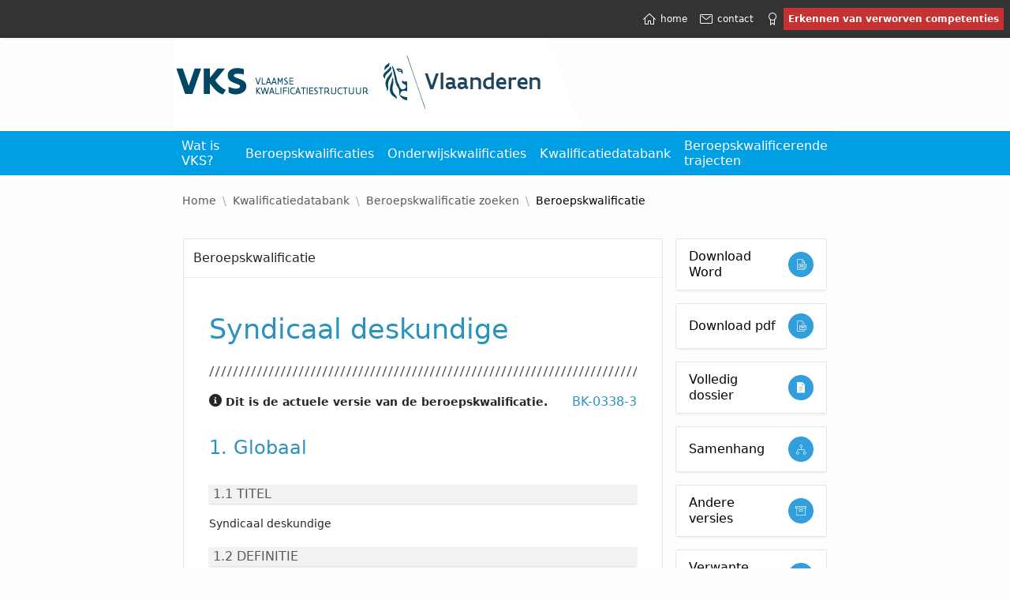

--- FILE ---
content_type: text/html;charset=utf-8
request_url: https://app.akov.be/pls/pakov/f?p=VLAAMSE_KWALIFICATIESTRUCTUUR:BEROEPSKWALIFICATIE::::1020:P1020_BK_DOSSIER_ID:4541
body_size: 18266
content:
<!DOCTYPE html>
<html class="no-js  page-1020 app-VLAAMSE_KWALIFICATIESTRUCTUUR" lang="nl-be" >
<head>
  <meta http-equiv="x-ua-compatible" content="IE=edge" />
  <meta charset="utf-8">
  <title>Beroepskwalificatie | De Vlaamse kwalificatiestructuur</title>
  <base href="/pls/pakov/" />
<link rel="stylesheet" href="/p/app_ui/css/Core.min.css?v=24.2.9" type="text/css" />
<link rel="stylesheet" href="/p/app_ui/css/Theme-Standard.min.css?v=24.2.9" type="text/css" />

  <link rel="stylesheet" href="/p/libraries/font-apex/2.4/css/font-apex.min.css?v=24.2.9" type="text/css" />
<link rel="stylesheet" href="/p/themes/theme_42/21.2/css/Core.min.css?v=24.2.9" type="text/css" />

  
  <link rel="stylesheet" href="r/kwdb/120/files/theme/42/v75/429957203453162579.css" type="text/css" />

  <link rel="stylesheet" href="r/kwdb/120/files/static/v115/css/vks-algemeen.min.css" type="text/css" />

  <link rel="stylesheet" href="/p/themes/theme_vks/default/css/bk-ok-html.css?v=24.2.9" type="text/css" />

  <link rel="icon" type="image/png" href="/p/themes/akov_kern/img/favicon.png"><link rel="apple-touch-icon" href="/p/favicon-180x180.png" />
  
<meta http-equiv="Content-Type" content="text/html; charset=utf-8" />

  <meta name="viewport" content="width=device-width, initial-scale=1.0" />
</head>
<body class="t-PageBody t-PageBody--hideLeft t-PageBody--hideActions no-anim t-PageTemplate--standard   apex-top-nav apex-icons-fontapex apex-theme-vlaamse-overheid"   id="t_PageBody">
<a href="#main" id="t_Body_skipToContent">Skip to Main Content</a>
<form role="none" action="wwv_flow.accept?p_context=vlaamse_kwalificatiestructuur/beroepskwalificatie/10495104493543" method="post" name="wwv_flow" id="wwvFlowForm" data-oj-binding-provider="none" novalidate >
<input type="hidden" name="p_flow_id" value="120" id="pFlowId" /><input type="hidden" name="p_flow_step_id" value="1020" id="pFlowStepId" /><input type="hidden" name="p_instance" value="10495104493543" id="pInstance" /><input type="hidden" name="p_page_submission_id" value="MzA4NzI2MDM5Nzg3ODkwNDEwNjk3MjAwMDQxODc0NzIwOTI4NTc1&#x2F;7llrp_7NmSG0gaAGCt3NNrDZP7hT52P5Wl1D-e5sQdFWJ7jShTKtOGzcwJC_P0K5RmXbefHnC4hE86ObAYU8CQ" id="pPageSubmissionId" /><input type="hidden" name="p_request" value="" id="pRequest" /><input type="hidden" name="p_reload_on_submit" value="A" id="pReloadOnSubmit" /><input type="hidden" value="vlaamse_kwalificatiestructuur&#x2F;beroepskwalificatie&#x2F;10495104493543" id="pContext" /><input type="hidden" value="308726039787890410697200041874720928575" id="pSalt" />
<header class="t-Header" id="t_Header" role="banner">
  
  <div class="t-Header-branding">
    <div class="t-Header-controls">
      <button class="t-Button t-Button--icon t-Button--header t-Button--headerTree" aria-label="Main Navigation" title="Main Navigation" id="t_Button_navControl" type="button"><span class="t-Header-controlsIcon" aria-hidden="true"></span></button>
    </div>
    <div class="t-Header-logo">
      <a href="&#x2F;pls&#x2F;pakov&#x2F;r&#x2F;kwdb&#x2F;vlaamse_kwalificatiestructuur&#x2F;kwalificatiedatabank" class="t-Header-logo-link"></a>
      
    </div>
    <div class="t-Header-navBar">
      <div class="t-Header-navBar--start"></div>
      <div class="t-Header-navBar--center"><ul class="t-NavigationBar " id="1029916949819125255"><li class="t-NavigationBar-item ">
  <a class="t-Button t-Button--icon t-Button--header t-Button--navBar" href="http://www.vlaamsekwalificatiestructuur.be/" title="">
    <span class="t-Icon fa&#x20;fa-home" aria-hidden="true" ></span><span class="t-Button-label">home</span><span class="t-Button-badge"></span>
  </a>
</li><li class="t-NavigationBar-item ">
  <a class="t-Button t-Button--icon t-Button--header t-Button--navBar" href="http://www.vlaamsekwalificatiestructuur.be/contact/" title="">
    <span class="t-Icon fa&#x20;fa-envelope-o" aria-hidden="true" ></span><span class="t-Button-label">contact</span><span class="t-Button-badge"></span>
  </a>
</li><li class="t-NavigationBar-item ">
  <a class="t-Button t-Button--icon t-Button--header t-Button--navBar" href="https://erkennenvanverworvencompetenties.be/" title="">
    <span class="t-Icon fa&#x20;fa-certificate" aria-hidden="true" ></span><span class="t-Button-label">Erkennen van verworven competenties</span><span class="t-Button-badge"></span>
  </a>
</li></ul></div>
      <div class="t-Header-navBar--end"></div>
    </div>
  </div>
  <div class="t-Header-nav"></div>
</header>
<div class="container">
<div class="row ">
<div class="col col-12 apex-col-auto col-start col-end" ><input type="hidden" name="P0_EMPTY" id="P0_EMPTY" value=""><input type="hidden" name="P0_BRANCH_PAGE" id="P0_BRANCH_PAGE" value=""><input type="hidden" name="P0_NA_RESET_PASWOORD" id="P0_NA_RESET_PASWOORD" value=""><input type="hidden" data-for="P0_NA_RESET_PASWOORD" value="VoOxji3RTPTpa6jIi74NmRw-QTGbh5m7f9DpmePedx0lZGNVNh6z4RhN2ZEEpRF0haaaEmgmFk1Mdk1nAawjuw"></div>
</div><div class="row ">
<div class="col col-12 apex-col-auto col-start col-end" ><style>
#P0_EVC_BTN, .btn-evc{
  background:#c63231;
  font-size:0.75em;
  line-height:2.3em;
  padding: 7px 1em;
  text-transform: none;
  font-weight: normal;
  font-family: "Flanders Art Sans";
  color: #fff;
  white-space: nowrap;
}
div.ui-dialog-content.ui-widget-content{
  padding: 20px 3% 20px 3%;
}
</style></div>
</div>
</div><div class="t-Body">
  
  <div class="t-Body-main">
    <div class="t-Body-title" id="t_Body_title"></div>
    <div class="t-Body-content" id="t_Body_content">
      <main id="main" class="t-Body-mainContent">
        <span id="APEX_SUCCESS_MESSAGE" data-template-id="955137650414021595_S" class="apex-page-success u-hidden"></span><span id="APEX_ERROR_MESSAGE" data-template-id="955137650414021595_E" class="apex-page-error u-hidden"></span>
        <div class="t-Body-fullContent"><div class="container">
<div class="row ">
<div class="col col-2  col-start" ><span class="apex-grid-nbsp">&nbsp;</span></div><div class="col col-8  " ><div id="R958584388808865399"  class=""><a href="https://vlaamsekwalificatiestructuur.be/">
  <img alt="Logo" src="r/kwdb/120/files/static/v115/img/vks-vo-logo.png">
</a></div></div>
</div><div class="row ">
<div class="col col-12 apex-col-auto col-start col-end" ><div id="parent-hoofd-nav-rgn"  class=""><div class="container">
<div class="row ">
<div class="col col-2  col-start" ><span class="apex-grid-nbsp">&nbsp;</span></div><div class="col col-8  " ><div id="R958584433822865400"  class=""><div class="t-Header-nav-list js-tabLike" id="t_MenuNav"><ul><li class="a-MenuBar-item" data-id="" data-disabled="" data-hide="" data-shortcut="" data-icon=""><a class="a-MenuBar-label" href="http://vlaamsekwalificatiestructuur.be/wat-is-vks/" title="" target="">Wat is VKS?</a><ul style="display: none"><li data-id="" data-disabled="" data-hide="" data-shortcut="" data-icon=""><a href="http://vlaamsekwalificatiestructuur.be/wat-is-vks/doel/" title="" target="">Doel</a></li><li data-id="" data-disabled="" data-hide="" data-shortcut="" data-icon=""><a href="http://vlaamsekwalificatiestructuur.be/wat-is-vks/kwalificatieniveaus/" title="" target="">Kwalificatieniveaus</a></li><li data-id="" data-disabled="" data-hide="" data-shortcut="" data-icon=""><a href="http://vlaamsekwalificatiestructuur.be/wat-is-vks/europa/" title="" target="">Europa</a></li><li data-id="" data-disabled="" data-hide="" data-shortcut="" data-icon=""><a href="http://vlaamsekwalificatiestructuur.be/wat-is-vks/meer-info-en-downloads/" title="" target="">Meer info en downloads</a></li></ul></li><li class="a-MenuBar-item" data-id="" data-disabled="" data-hide="" data-shortcut="" data-icon=""><a class="a-MenuBar-label" href="http://vlaamsekwalificatiestructuur.be/beroepskwalificaties/" title="" target="">Beroepskwalificaties</a></li><li class="a-MenuBar-item" data-id="" data-disabled="" data-hide="" data-shortcut="" data-icon=""><a class="a-MenuBar-label" href="http://vlaamsekwalificatiestructuur.be/onderwijskwalificaties/" title="" target="">Onderwijskwalificaties</a></li><li class="a-MenuBar-item" data-id="" data-disabled="" data-hide="" data-shortcut="" data-icon=""><a class="a-MenuBar-label" href="/pls/pakov/r/kwdb/vlaamse_kwalificatiestructuur/kwalificatiedatabank" title="" target="">Kwalificatiedatabank</a></li><li class="a-MenuBar-item" data-id="" data-disabled="" data-hide="" data-shortcut="" data-icon=""><a class="a-MenuBar-label" href="http://vlaamsekwalificatiestructuur.be/beroepskwalificerende-trajecten/" title="" target="">Beroepskwalificerende trajecten</a></li></ul></div></div></div>
</div>
</div></div></div>
</div><div class="row ">
<div class="col col-2  col-start" ><span class="apex-grid-nbsp">&nbsp;</span></div><div class="col col-8  " ><nav aria-label="Breadcrumb" id="R1009325231388153866"  class="t-BreadcrumbRegion t-BreadcrumbRegion--showBreadcrumb t-BreadcrumbRegion--useBreadcrumbTitle">
  <div class="t-BreadcrumbRegion-top">
    <div class="t-BreadcrumbRegion-body">
      <div class="t-BreadcrumbRegion-breadcrumb"><ul class="t-Breadcrumb "><li class="t-Breadcrumb-item"><a href="http://vlaamsekwalificatiestructuur.be/" class="t-Breadcrumb-label">Home</a></li><li class="t-Breadcrumb-item"><a href="/pls/pakov/r/kwdb/vlaamse_kwalificatiestructuur/kwalificatiedatabank" class="t-Breadcrumb-label">Kwalificatiedatabank</a></li><li class="t-Breadcrumb-item"><a href="/pls/pakov/r/kwdb/vlaamse_kwalificatiestructuur/beroepskwalificatie_zoeken?clear=RP" class="t-Breadcrumb-label">Beroepskwalificatie zoeken</a></li><li class="t-Breadcrumb-item is-active" aria-current="page"><h1 class="t-Breadcrumb-label">Beroepskwalificatie</h1></li></ul></div>
        <div class="t-BreadcrumbRegion-title">
        <h1 id="R1009325231388153866_heading" class="t-BreadcrumbRegion-titleText" data-apex-heading>Breadcrumb</h1>
      </div>
    </div>
    <div class="t-BreadcrumbRegion-buttons"></div>
  </div>
  <div class="t-BreadcrumbRegion-bottom"></div>
</nav>
</div>
</div>
</div></div>
        <div class="t-Body-contentInner"><div class="container">
<div class="row ">
<div class="col col-12 apex-col-auto col-start col-end" ><div role="region" aria-label="BK&#x20;Cards&#x20;Menu&#x20;&#x28;top&#x29;" class="t-CardsRegion u-colors margin-bottom-md" id="cards-top-nav-rgn" ><ul class="t-Cards t-Cards--basic force-fa-lg t-Cards--displayIcons t-Cards--stacked t-Cards--hideBody t-Cards--animColorFill">

      <li class="t-Cards-item ">
        <div class="t-Card">
          <a href="/pls/pakov/r/kwdb/vlaamse_kwalificatiestructuur/download?p2_bk_dossier_id=4541&p2_bkd_proces_id=9058&p2_document_type_id=6&p2_proces_stap_id=6&p2_format=DOCX&clear=2" class="t-Card-wrap" target="">
            <div class="t-Card-icon u-color "><span class="t-Icon fa fa-file-word-o"><span class="t-Card-initials" role="presentation"></span></span></div>
            <div class="t-Card-titleWrap">
              <h3 class="t-Card-title">Download Word</h3>
              <h4 class="t-Card-subtitle"></h4>
            </div>
            <div class="t-Card-body">
              <div class="t-Card-desc"></div>
              <div class="t-Card-info"></div>
            </div>
            <span class="t-Card-colorFill u-color " aria-hidden="true"></span>
          </a>
        </div>
      </li>
    

      <li class="t-Cards-item ">
        <div class="t-Card">
          <a href="/pls/pakov/r/kwdb/vlaamse_kwalificatiestructuur/download?p2_bk_dossier_id=4541&p2_bkd_proces_id=9058&p2_document_type_id=6&p2_proces_stap_id=6&p2_format=PDF&clear=2" class="t-Card-wrap" target="">
            <div class="t-Card-icon u-color "><span class="t-Icon fa fa-file-pdf-o"><span class="t-Card-initials" role="presentation"></span></span></div>
            <div class="t-Card-titleWrap">
              <h3 class="t-Card-title">Download pdf</h3>
              <h4 class="t-Card-subtitle"></h4>
            </div>
            <div class="t-Card-body">
              <div class="t-Card-desc"></div>
              <div class="t-Card-info"></div>
            </div>
            <span class="t-Card-colorFill u-color " aria-hidden="true"></span>
          </a>
        </div>
      </li>
    

      <li class="t-Cards-item ">
        <div class="t-Card">
          <a href="/pls/pakov/r/kwdb/vlaamse_kwalificatiestructuur/download?p2_bk_dossier_id=4541&p2_bkd_proces_id=9058&p2_document_type_id=82&p2_proces_stap_id=6&p2_format=PDF&clear=2" class="t-Card-wrap" target="">
            <div class="t-Card-icon u-color "><span class="t-Icon fa fa-file-text"><span class="t-Card-initials" role="presentation"></span></span></div>
            <div class="t-Card-titleWrap">
              <h3 class="t-Card-title">Volledig dossier</h3>
              <h4 class="t-Card-subtitle"></h4>
            </div>
            <div class="t-Card-body">
              <div class="t-Card-desc"></div>
              <div class="t-Card-info"></div>
            </div>
            <span class="t-Card-colorFill u-color " aria-hidden="true"></span>
          </a>
        </div>
      </li>
    

      <li class="t-Cards-item ">
        <div class="t-Card">
          <a href="/pls/pakov/r/kwdb/vlaamse_kwalificatiestructuur/beroepensamenhang?p1050_bk_dossier_id=4541" class="t-Card-wrap" target="">
            <div class="t-Card-icon u-color "><span class="t-Icon fa fa-sitemap"><span class="t-Card-initials" role="presentation"></span></span></div>
            <div class="t-Card-titleWrap">
              <h3 class="t-Card-title">Samenhang</h3>
              <h4 class="t-Card-subtitle"></h4>
            </div>
            <div class="t-Card-body">
              <div class="t-Card-desc"></div>
              <div class="t-Card-info"></div>
            </div>
            <span class="t-Card-colorFill u-color " aria-hidden="true"></span>
          </a>
        </div>
      </li>
    

      <li class="t-Cards-item ">
        <div class="t-Card">
          <a href="#action$a-dialog-open?url=%2Fpls%2Fpakov%2Fr%2Fkwdb%2Fvlaamse_kwalificatiestructuur%2F6%3Fp6_bk_dossier_id%3D4541%26p6_bkd_proces_id%3D9058%26dialogCs%3D9fK7nZa3X0cMCfdQcGJT2Yh7gwvYUB9Dy8SE3Gx4wdn4MHrH1zlmZPlouQL4kb2KnR1SexFavT6etCaRZozqnw&appId=120&pageId=6&tmpl=MODAL_DIALOG&title=Overzicht%20andere%20versies&h=500&w=720&mxw=960&isModal=true&dlgCls=&pageCls=&trgEl=%23cards-top-nav-rgn" class="t-Card-wrap" target="">
            <div class="t-Card-icon u-color "><span class="t-Icon fa fa-archive"><span class="t-Card-initials" role="presentation"></span></span></div>
            <div class="t-Card-titleWrap">
              <h3 class="t-Card-title">Andere versies</h3>
              <h4 class="t-Card-subtitle"></h4>
            </div>
            <div class="t-Card-body">
              <div class="t-Card-desc"></div>
              <div class="t-Card-info"></div>
            </div>
            <span class="t-Card-colorFill u-color " aria-hidden="true"></span>
          </a>
        </div>
      </li>
    

      <li class="t-Cards-item ">
        <div class="t-Card">
          <a href="#action$a-dialog-open?url=%2Fpls%2Fpakov%2Fr%2Fkwdb%2Fvlaamse_kwalificatiestructuur%2Fverwante_oks%3Fp3_bkd_proces_id%3D9058%26dialogCs%3Da5JFCTD1KQbKF9RGI3dXn_FfieTHuYOB1AMugNXgqEF51KrOUnSJzJdeXbI9kexayBZVEu9bzQj6mUc9OpSsbQ&appId=120&pageId=3&tmpl=MODAL_DIALOG&title=Verwante%20onderwijskwalificaties&h=500&w=720&mxw=960&isModal=true&dlgCls=&pageCls=&trgEl=%23cards-top-nav-rgn" class="t-Card-wrap" target="">
            <div class="t-Card-icon u-color "><span class="t-Icon fa fa-graduation-cap"><span class="t-Card-initials" role="presentation"></span></span></div>
            <div class="t-Card-titleWrap">
              <h3 class="t-Card-title">Verwante OK('s)</h3>
              <h4 class="t-Card-subtitle"></h4>
            </div>
            <div class="t-Card-body">
              <div class="t-Card-desc"></div>
              <div class="t-Card-info"></div>
            </div>
            <span class="t-Card-colorFill u-color " aria-hidden="true"></span>
          </a>
        </div>
      </li>
    

      <li class="t-Cards-item ">
        <div class="t-Card">
          <a href="http://www.onderwijskiezer.be/v2/hoger/index.php" class="t-Card-wrap" target="_blank">
            <div class="t-Card-icon u-color "><span class="t-Icon fa fa-search"><span class="t-Card-initials" role="presentation"></span></span></div>
            <div class="t-Card-titleWrap">
              <h3 class="t-Card-title">Zoek je opleiding</h3>
              <h4 class="t-Card-subtitle"></h4>
            </div>
            <div class="t-Card-body">
              <div class="t-Card-desc"></div>
              <div class="t-Card-info"></div>
            </div>
            <span class="t-Card-colorFill u-color " aria-hidden="true"></span>
          </a>
        </div>
      </li>
    
</ul>
</div></div>
</div><div class="row ">
<div class="col col-2  col-start" ><span class="apex-grid-nbsp">&nbsp;</span></div><div class="col col-6  " ><div role="region" aria-label="Beroepskwalificatie" class="t-Region t-Region--scrollBody" id="kwdb-body-content-rgn" >
 <div class="t-Region-header">
  <div class="t-Region-headerItems t-Region-headerItems--title">
    <span class="t-Region-headerIcon"><span class="t-Icon " aria-hidden="true"></span></span>
    <h2 class="t-Region-title" id="kwdb-body-content-rgn_heading" data-apex-heading>Beroepskwalificatie</h2>
  </div>
  <div class="t-Region-headerItems t-Region-headerItems--buttons"><span class="js-maximizeButtonContainer"></span></div>
 </div>
 <div class="t-Region-bodyWrap">
   <div class="t-Region-buttons t-Region-buttons--top">
    <div class="t-Region-buttons-left"></div>
    <div class="t-Region-buttons-right"></div>
   </div>
   <div class="t-Region-body">
     <input type="hidden" name="P1020_BK_NUMMER" id="P1020_BK_NUMMER" value=""><input type="hidden" data-for="P1020_BK_NUMMER" value="LHA4cIX9FUfMptKc9ImpFXh6_SkrpxZtmKl0gxa56Pasw08EH4LKtmEPsm-_XG7AQ73g-nhEr-KCKl9VXPBQMQ"><input type="hidden" name="P1020_IN_UPDATE_IND" id="P1020_IN_UPDATE_IND" value="0"><input type="hidden" data-for="P1020_IN_UPDATE_IND" value="CSHUMJ54bZj2guY40wlqV92LGqWHsyX8niT_A5zigFcK91msBAuYIvlWiiTUm4n86FbXfbMp1puAVMPgJXqQrg"><input type="hidden" name="P1020_UPDATE_IND" id="P1020_UPDATE_IND" value="1"><input type="hidden" data-for="P1020_UPDATE_IND" value="8nQ8-dqjrkhD14IMWOcBQrdlub8YDzcm0ulPdGs8fvOgYR-QSEiWdOZ_m6AcNgpqT0rEiownBCA-T6Nj9iMnHA"><input type="hidden" name="P1020_VORIGE_BK_TITEL" id="P1020_VORIGE_BK_TITEL" value="Syndicaal deskundige"><input type="hidden" data-for="P1020_VORIGE_BK_TITEL" value="nf5bD7PIKot9pIlpTE97xKOhVDjU-Oqibwg9TQ6tFsjfIzOqZJdjn-UwSGmdmMWYnAQqtLCXZpfZfyEFFbZ2oA"><input type="hidden" name="P1020_BK_DOSSIER_ID" id="P1020_BK_DOSSIER_ID" value="4541"><input type="hidden" data-for="P1020_BK_DOSSIER_ID" value="zAJff3oom-DhFrbYYng2vF0o0IpG9DXLVY27fxuOWEz5cD44E-zQe3GohnkyBtxlSmunNRayHl0srgsZGTb-kg"><input type="hidden" name="P1020_BKD_PROCES_ID" id="P1020_BKD_PROCES_ID" value="9058"><input type="hidden" data-for="P1020_BKD_PROCES_ID" value="lh-tsU9o8Qa4o5Ql8yKIJbJ-gf6spAC_uzzIgobDpHDOWPqVdL52lrkdK4beufQFw3y_IKWPOqjKt-__H12trg"><input type="hidden" name="P1020_ERKENNING_DT" id="P1020_ERKENNING_DT" value="28-02-2020"><input type="hidden" data-for="P1020_ERKENNING_DT" value="ukipJI-cjiOg1lorfrSC942pxugNACsY0-WwbkrmfKd2EEFY0RS87lJWXK9vtvNFE_F_W6rx8V2guEiqvzzLIg"><input type="hidden" name="P1020_VERBERG_IND" id="P1020_VERBERG_IND" value="0"><input type="hidden" data-for="P1020_VERBERG_IND" value="_MPJeLu2b0qEGrJ-t6T0zZ7RFpjBkWjDj6ndeLnRDy5OVRo41C303-KLpqYLyUqjTKOQuYoQ56X2JXDTaS93XA"><input type="hidden" name="P1020_BKD_DEELKWALIFICATIE_ID" id="P1020_BKD_DEELKWALIFICATIE_ID" value=""><input type="hidden" data-for="P1020_BKD_DEELKWALIFICATIE_ID" value="S65JlJvI1VR6ulzFfMibVhyd7KaxuokzdZwSFNcm-wr1-vRJLXKos87yNnxCRoeRox3InGDQgDEXGvlMA_Omaw"><input type="hidden" name="P1020_HEEFT_DEELKWALIFICATIES" id="P1020_HEEFT_DEELKWALIFICATIES" value="NEE"><input type="hidden" data-for="P1020_HEEFT_DEELKWALIFICATIES" value="_NNUOgDkjjYFhED4qap5rAHPMxyG3g0hIcoVL5FEKbRYbEPgTdi5CiCH6C9XayptWlj1YM9uL6kdmxqbnL0D7Q"><input type="hidden" name="P1020_NIEUWSTE_VERSIE_IND" id="P1020_NIEUWSTE_VERSIE_IND" value="1"><input type="hidden" data-for="P1020_NIEUWSTE_VERSIE_IND" value="2axYN2rtRslzVWKJxVmyp8I-aKE9lPZKpIS8bXH5kZhZFylCvQTpwOd_Sun_BHY-YP_D-fiBAYGcxUXSYvPEgA"><input type="hidden" name="P1020_PUBLIEK_IND" id="P1020_PUBLIEK_IND" value="1"><input type="hidden" data-for="P1020_PUBLIEK_IND" value="gugHt0YkvoVPiQU1ALtUBabsCnCjXWFPrQjvruqU-vusFe05MhW7WvmvipSYJx_5trfC98HnaRgAt677purDOQ"><input type="hidden" name="P1020_VERSIE_NR" id="P1020_VERSIE_NR" value="3"><input type="hidden" data-for="P1020_VERSIE_NR" value="jNRCRz5bSU7h-rkmypGv4kIT-RZnmfrgTGMfotitxsUeuuq5ak7YLBa8yrCDxb-eHS5pk0uRfgaRqDoT8Z4SdA"><input type="hidden" name="P1020_GESCHRAPT_IND" id="P1020_GESCHRAPT_IND" value="0"><input type="hidden" data-for="P1020_GESCHRAPT_IND" value="PbWq69anwWqJVygbXeTMvlqt6gPxyAxf_kMk75vEkL2F_taYFXbAQOyW2BdsFsEtE1IPgKMqx9ReCOjtRxMPAQ">
     <div class="container">
<div class="row ">
<div class="col col-12 apex-col-auto col-start col-end" ><div id="R1009348134501147036"  class="bk-html-word  margin-bottom-md margin-left-md margin-right-md"><h1>Syndicaal deskundige</h1>
<div class="h1-underline">&nbsp;</div><br>
<span class="dossier-bk-nr-titel">BK-0338-3</span>
<div class="niet-gevonden">
<i class="fa fa-info-circle"></i><strong>&nbsp;Dit is de actuele versie van de beroepskwalificatie.</strong>
</div>
<h2>Globaal</h2>
<h3>Titel</h3>
<p>Syndicaal deskundige</p>
<p></p>
<h3>Definitie</h3>
<p>De syndicaal deskundige staat in voor de dienstverlening, bewegingswerk, vorming en activering van de werknemers of sociaal verzekerden teneinde de rechten van de belanghebbenden te verdedigen. </p>
<h3>Niveau (VKS en EQF)</h3>
 <p>5</p>
<h3>Jaar van erkenning</h3>
 <p>versie 3, 2020</p>
<h2>Competenties</h2>
<h3>Opsomming competenties</h3>
  <ul class="aciviteit-ul">
    <li>Competentie 1:
    <br>Werkt doelgroepgericht
      <ul class="activiteit-detail-ul">
      <li>Zorgt voor een goede overlegsituatie</li>
      <li>Houdt rekening met de kenmerken, belangen, wensen en noden van de belanghebbenden (individueel en collectief)</li>
      <li>Wekt geen onrealiseerbare verwachtingen</li>
      <li>Stelt zich empathisch op</li>
      <li>Gaat authentiek om met bezwaren, weerstanden en klachten</li>
      <li>Gaat na of de geleverde diensten voldoen</li>
      </ul>
    </li>
    <li>met inbegrip van kennis:
      <ul class="activiteit-detail-ul">
      <li>Basiskennis ergonomische werken</li>
      <li>Basiskennis van ICT</li>
      <li>Kennis van regels voor het onthaal</li>
      <li>Kennis van zakelijke communicatie</li>
      <li>Kennis van kantoorsoftware</li>
      <li>Kennis van communicatietechnieken</li>
      <li>Kennis van redactionele normen</li>
      </ul>
    </li>
  </ul>
  <ul class="aciviteit-ul">
    <li>Competentie 2:
    <br>Werkt veranderingsgericht
      <ul class="activiteit-detail-ul">
      <li>Werkt emancipatorisch met het oog op empowerment</li>
      <li>Handelt adequaat in functie van nieuwe evoluties</li>
      </ul>
    </li>
    <li>met inbegrip van kennis:
      <ul class="activiteit-detail-ul">
      <li>Basiskennis ergonomische werken</li>
      <li>Basiskennis van historische maatschappelijke en economische stelsels</li>
      <li>Basiskennis van ICT</li>
      <li>Basiskennis van brede maatschappelijke en socio-economische thema’s</li>
      <li>Basiskennis van de sociale kaart van de regio</li>
      <li>Basiskennis van het ontstaan en organisatie van  de sociale zekerheid</li>
      <li>Basiskennis van administratief beheer</li>
      <li>Basiskennis van gebruik van (elektronische) naslagwerken</li>
      <li>Basiskennis van gebruik van media en mediatechnieken</li>
      <li>Basiskennis van projectmatig werken</li>
      <li>Kennis van arbeidswetgeving</li>
      <li>Kennis van sociale wetgeving</li>
      <li>Kennis van methodisch werken</li>
      <li>Kennis van werkloosheidsreglementering</li>
      <li>Kennis van tewerkstellingsmaatregelen</li>
      <li>Kennis van werking en organisatie arbeidsmarkt</li>
      <li>Kennis van dossierbeheer</li>
      <li>Kennis van de methodiek van syndicale actie</li>
      <li>Kennis van zakelijke communicatie</li>
      <li>Kennis van kantoorsoftware</li>
      <li>Kennis van de structuren en praktijken van sociaal overleg</li>
      <li>Kennis van communicatietechnieken</li>
      <li>Kennis van redactionele normen</li>
      <li>Kennis van agogische methodieken en technieken</li>
      <li>Kennis van ethisch werken</li>
      <li>Kennis van emancipatorisch werken</li>
      <li>Kennis van reflectietechnieken</li>
      <li>Kennis van veranderingsgerichte methodieken en technieken</li>
      <li>Kennis van samenwerkingsmethodieken en technieken</li>
      <li>Kennis van structuur en werking van vakorganisaties</li>
      <li>Kennis van het waardenkader van de vakorganisatie</li>
      </ul>
    </li>
  </ul>
  <ul class="aciviteit-ul">
    <li>Competentie 3:
    <br>Werkt methodisch en oplossingsgericht
      <ul class="activiteit-detail-ul">
      <li>Analyseert het probleem of de vraag</li>
      <li>Houdt rekening met de (bredere) context</li>
      <li>Stelt te bereiken doelen op</li>
      <li>Onderneemt actie(s) om tot een passende oplossing te komen</li>
      <li>Reflecteert over het eigen handelen en stuurt bij indien nodig</li>
      <li>Werkt constructief samen met betrokken actoren</li>
      <li>Reflecteert over de werking van de organisatie</li>
      <li>Stimuleert/participeert aan veranderings- of verbeteringsprocessen</li>
      </ul>
    </li>
    <li>met inbegrip van kennis:
      <ul class="activiteit-detail-ul">
      <li>Basiskennis van historische maatschappelijke en economische stelsels</li>
      <li>Basiskennis van ICT</li>
      <li>Basiskennis van overheidsorganisatie</li>
      <li>Basiskennis van overheidsbeleid</li>
      <li>Basiskennis van brede maatschappelijke en socio-economische thema’s</li>
      <li>Basiskennis van de sociale kaart van de regio</li>
      <li>Basiskennis van het ontstaan en organisatie van  de sociale zekerheid</li>
      <li>Basiskennis van didactische werkvormen</li>
      <li>Basiskennis van administratief beheer</li>
      <li>Basiskennis van gebruik van (elektronische) naslagwerken</li>
      <li>Basiskennis van gebruik van media en mediatechnieken</li>
      <li>Basiskennis van coaching methodieken</li>
      <li>Basiskennis van projectmatig werken</li>
      <li>Kennis van methodisch werken</li>
      <li>Kennis van bedrijfsadministratie</li>
      <li>Kennis van werking en organisatie arbeidsmarkt</li>
      <li>Kennis van schriftelijke en beeldcommunicatie</li>
      <li>Kennis van dossierbeheer</li>
      <li>Kennis van het werken met groepen en van groepsdynamica</li>
      <li>Kennis van de methodiek van syndicale actie</li>
      <li>Kennis van zakelijke communicatie</li>
      <li>Kennis van de structuren en praktijken van sociaal overleg</li>
      <li>Kennis van kantoorsoftware</li>
      <li>Kennis van communicatietechnieken</li>
      <li>Kennis van planning- en organisatietechnieken</li>
      <li>Kennis van oplossingsgericht werken</li>
      <li>Kennis van methodes voor probleemoplossing</li>
      <li>Kennis van agogische methodieken en technieken</li>
      <li>Kennis van ethisch werken</li>
      <li>Kennis van emancipatorisch werken</li>
      <li>Kennis van veranderingsgerichte methodieken en technieken</li>
      <li>Kennis van reflectietechnieken</li>
      <li>Kennis van samenwerkingsmethodieken en technieken</li>
      <li>Kennis van structuur en werking van vakorganisaties</li>
      <li>Kennis van het waardenkader van de vakorganisatie</li>
      </ul>
    </li>
  </ul>
  <ul class="aciviteit-ul">
    <li>Competentie 4:
    <br>Organiseert doelgericht eigen taken en opdrachten op middellange termijn
      <ul class="activiteit-detail-ul">
      <li>Vormt zich een duidelijk beeld van het werkproces</li>
      <li>Organiseert het eigen werk op een overzichtelijke, efficiënt en doelgerichte manier</li>
      <li>Past het eigen werkschema aan in geval van een gewijzigde planning of bij veranderende omstandigheden</li>
      <li>Stelt prioriteiten binnen het eigen werkproces rekening houdend met de impact die dit op het werk van anderen heeft</li>
      <li>Reflecteert over de optimalisatie van het eigen werkproces</li>
      </ul>
    </li>
    <li>met inbegrip van kennis:
      <ul class="activiteit-detail-ul">
      <li>Basiskennis ergonomische werken</li>
      <li>Basiskennis van ICT</li>
      <li>Basiskennis van brede maatschappelijke en socio-economische thema’s</li>
      <li>Basiskennis van de sociale kaart van de regio</li>
      <li>Basiskennis van administratief beheer</li>
      <li>Basiskennis van gebruik van (elektronische) naslagwerken</li>
      <li>Basiskennis van gebruik van media en mediatechnieken</li>
      <li>Basiskennis van projectmatig werken</li>
      <li>Kennis van methodisch werken</li>
      <li>Kennis van bedrijfsadministratie</li>
      <li>Kennis van agendabeheer</li>
      <li>Kennis van technieken om nota te nemen</li>
      <li>Kennis van dossierbeheer</li>
      <li>Kennis van de methodiek van syndicale actie</li>
      <li>Kennis van zakelijke communicatie</li>
      <li>Kennis van kantoorsoftware</li>
      <li>Kennis van planning- en organisatietechnieken</li>
      <li>Kennis van communicatietechnieken</li>
      <li>Kennis van oplossingsgericht werken</li>
      <li>Kennis van methodes voor probleemoplossing</li>
      <li>Kennis van agogische methodieken en technieken</li>
      <li>Kennis van ethisch werken</li>
      <li>Kennis van emancipatorisch werken</li>
      <li>Kennis van reflectietechnieken</li>
      <li>Kennis van samenwerkingsmethodieken en technieken</li>
      <li>Kennis van structuur en werking van vakorganisaties</li>
      <li>Kennis van het waardenkader van de vakorganisatie</li>
      </ul>
    </li>
  </ul>
  <ul class="aciviteit-ul">
    <li>Competentie 5:
    <br>Communiceert professioneel
      <ul class="activiteit-detail-ul">
      <li>Stemt de communicatie af op de doelgroep</li>
      <li>Houdt rekening met de context/situatie</li>
      <li>Stelt zich empathisch op</li>
      <li>Stelt zich, indien de context dit vereist, assertief op</li>
      <li>Luistert actief</li>
      <li>Hanteert duidelijke taal</li>
      <li>Communiceert integer</li>
      </ul>
    </li>
    <li>met inbegrip van kennis:
      <ul class="activiteit-detail-ul">
      <li>Basiskennis van ICT</li>
      <li>Basiskennis van brede maatschappelijke en socio-economische thema’s</li>
      <li>Basiskennis van administratief beheer</li>
      <li>Basiskennis van gebruik van (elektronische) naslagwerken</li>
      <li>Basiskennis van gebruik van media en mediatechnieken</li>
      <li>Basiskennis van projectmatig werken</li>
      <li>Kennis van arbeidswetgeving</li>
      <li>Kennis van sociale wetgeving</li>
      <li>Kennis van methodisch werken</li>
      <li>Kennis van werkloosheidsreglementering</li>
      <li>Kennis van bedrijfsadministratie</li>
      <li>Kennis van werking en organisatie arbeidsmarkt</li>
      <li>Kennis van dossierbeheer</li>
      <li>Kennis van zakelijke communicatie</li>
      <li>Kennis van kantoorsoftware</li>
      <li>Kennis van communicatietechnieken</li>
      <li>Kennis van oplossingsgericht werken</li>
      <li>Kennis van redactionele normen</li>
      <li>Kennis van agogische methodieken en technieken</li>
      <li>Kennis van rapporteringstechnieken</li>
      <li>Kennis van emancipatorisch werken</li>
      <li>Kennis van ethisch werken</li>
      <li>Kennis van reflectietechnieken</li>
      <li>Kennis van bemiddelingstechnieken</li>
      <li>Kennis van het waardenkader van de vakorganisatie</li>
      </ul>
    </li>
  </ul>
  <ul class="aciviteit-ul">
    <li>Competentie 6:
    <br>Communiceert overtuigend 
      <ul class="activiteit-detail-ul">
      <li>Houdt rekening met het feit dat de eigen gekleurde mening kan verschillen met die van anderen</li>
      <li>Houdt rekening met de impact van de eigen argumentatie en aanpak</li>
      <li>Houdt rekening met mogelijke weerstand en andere visies</li>
      <li>Zoekt overeenstemming tussen verschillende standpunten</li>
      </ul>
    </li>
    <li>met inbegrip van kennis:
      <ul class="activiteit-detail-ul">
      <li>Basiskennis van brede maatschappelijke en socio-economische thema’s</li>
      <li>Kennis van arbeidswetgeving</li>
      <li>Kennis van sociale wetgeving</li>
      <li>Kennis van werkloosheidsreglementering</li>
      <li>Kennis van overtuigingstechnieken</li>
      <li>Kennis van schriftelijke en beeldcommunicatie</li>
      <li>Kennis van zakelijke communicatie</li>
      <li>Kennis van communicatietechnieken</li>
      <li>Kennis van ethisch werken</li>
      <li>Kennis van reflectietechnieken</li>
      <li>Kennis van onderhandelingstechnieken</li>
      <li>Kennis van bemiddelingstechnieken</li>
      <li>Kennis van het waardenkader van de vakorganisatie</li>
      </ul>
    </li>
  </ul>
  <ul class="aciviteit-ul">
    <li>Competentie 7:
    <br>Ontwikkelt permanent de eigen deskundigheid
      <ul class="activiteit-detail-ul">
      <li>Informeert zich over de ontwikkelingen in relatie tot de eigen werkzaamheden</li>
      <li>Reflecteert over het eigen handelen in functie het optimaliseren van de eigen deskundigheid</li>
      <li>Volgt de grote lijnen van maatschappelijke en sociaal-economische actualiteit</li>
      <li>Neemt actief deel aan vormingsinitiatieven en opleidingen</li>
      <li>Deelt kennis met collega's</li>
      </ul>
    </li>
    <li>met inbegrip van kennis:
      <ul class="activiteit-detail-ul">
      <li>Basiskennis van historische maatschappelijke en economische stelsels</li>
      <li>Basiskennis van ICT</li>
      <li>Basiskennis van brede maatschappelijke en socio-economische thema’s</li>
      <li>Basiskennis van gebruik van (elektronische) naslagwerken</li>
      <li>Basiskennis van gebruik van media en mediatechnieken</li>
      <li>Kennis van technieken om nota te nemen</li>
      <li>Kennis van dossierbeheer</li>
      <li>Kennis van zakelijke communicatie</li>
      <li>Kennis van kantoorsoftware</li>
      <li>Kennis van communicatietechnieken</li>
      <li>Kennis van redactionele normen</li>
      <li>Kennis van rapporteringstechnieken</li>
      <li>Kennis van structuur en werking van vakorganisaties</li>
      </ul>
    </li>
  </ul>
  <ul class="aciviteit-ul">
    <li>Competentie 8:
    <br>Houdt bij de uitvoering van de opdrachten rekening met de geldende wetgeving en afspraken
      <ul class="activiteit-detail-ul">
      <li>Controleert de uitvoering van de eigen opdrachten op een correcte toepassing van wetgeving en afspraken</li>
      <li>Handelt consequent en neemt in vergelijkbare situaties soortgelijke standpunten in</li>
      <li>Schat in of informatie al dan niet verder kan of mag worden verspreid</li>
      <li>Gaat vertrouwelijk om met gevoelige informatie</li>
      <li>Houdt rekening met het waardenkader van de organisatie</li>
      </ul>
    </li>
    <li>met inbegrip van kennis:
      <ul class="activiteit-detail-ul">
      <li>Basiskennis van ICT</li>
      <li>Basiskennis van overheidsorganisatie</li>
      <li>Basiskennis van overheidsbeleid</li>
      <li>Basiskennis van brede maatschappelijke en socio-economische thema’s</li>
      <li>Basiskennis van de sociale kaart van de regio</li>
      <li>Basiskennis van projectmatig werken</li>
      <li>Kennis van arbeidswetgeving</li>
      <li>Kennis van sociale wetgeving</li>
      <li>Kennis van methodisch werken</li>
      <li>Kennis van werkloosheidsreglementering</li>
      <li>Kennis van bedrijfsadministratie</li>
      <li>Kennis van tewerkstellingsmaatregelen</li>
      <li>Kennis van werking en organisatie arbeidsmarkt</li>
      <li>Kennis van overtuigingstechnieken</li>
      <li>Kennis van dossierbeheer</li>
      <li>Kennis van de methodiek van syndicale actie</li>
      <li>Kennis van zakelijke communicatie</li>
      <li>Kennis van kantoorsoftware</li>
      <li>Kennis van communicatietechnieken</li>
      <li>Kennis van planning- en organisatietechnieken</li>
      <li>Kennis van registratietechnieken</li>
      <li>Kennis van oplossingsgericht werken</li>
      <li>Kennis van redactionele normen</li>
      <li>Kennis van methodes voor probleemoplossing</li>
      <li>Kennis van agogische methodieken en technieken</li>
      <li>Kennis van ethisch werken</li>
      <li>Kennis van emancipatorisch werken</li>
      <li>Kennis van reflectietechnieken</li>
      <li>Kennis van samenwerkingsmethodieken en technieken</li>
      <li>Kennis van het waardenkader van de vakorganisatie</li>
      </ul>
    </li>
  </ul>
  <ul class="aciviteit-ul">
    <li>Competentie 9:
    <br>Levert syndicale individuele en/of collectieve dienstverlening aan de leden
      <ul class="activiteit-detail-ul">
      <li>Onthaalt de klant/lid en analyseert de situatie</li>
      <li>Informeert de klant/lid over rechten en plichten en geeft advies</li>
      <li>Stelt het dossier onderbouwd en deskundig samen</li>
      <li>Volgt het dossier nauwgezet op</li>
      <li>Bemiddelt op individueel en/of collectief niveau</li>
      <li>Fungeert als aanspreekpunt voor belanghebbenden</li>
      <li>Merkt signalen over problemen of knelpunten op</li>
      <li>Geeft signalen over problemen of knelpunten door aan betreffende diensten van de organisatie</li>
      <li>Verwijst, indien nodig, door naar bevoegde interne en externe instanties</li>
      <li>Gebruikt copingmechanismes in functie van zelfzorg</li>
      </ul>
    </li>
    <li>met inbegrip van kennis:
      <ul class="activiteit-detail-ul">
      <li>Basiskennis van historische maatschappelijke en economische stelsels</li>
      <li>Basiskennis van overheidsorganisatie</li>
      <li>Basiskennis van overheidsbeleid</li>
      <li>Basiskennis van brede maatschappelijke en socio-economische thema’s</li>
      <li>Basiskennis van de sociale kaart van de regio</li>
      <li>Basiskennis van administratief beheer</li>
      <li>Basiskennis van gebruik van (elektronische) naslagwerken</li>
      <li>Basiskennis van projectmatig werken</li>
      <li>Kennis van arbeidswetgeving</li>
      <li>Kennis van sociale wetgeving</li>
      <li>Kennis van werkloosheidsreglementering</li>
      <li>Kennis van methodisch werken</li>
      <li>Kennis van bedrijfsadministratie</li>
      <li>Kennis van tewerkstellingsmaatregelen</li>
      <li>Kennis van werking en organisatie arbeidsmarkt</li>
      <li>Kennis van regels voor het onthaal</li>
      <li>Kennis van overtuigingstechnieken</li>
      <li>Kennis van schriftelijke en beeldcommunicatie</li>
      <li>Kennis van technieken om nota te nemen</li>
      <li>Kennis van de methodiek van syndicale actie</li>
      <li>Kennis van zakelijke communicatie</li>
      <li>Kennis van de structuren en praktijken van sociaal overleg</li>
      <li>Kennis van kantoorsoftware</li>
      <li>Kennis van planning- en organisatietechnieken</li>
      <li>Kennis van communicatietechnieken</li>
      <li>Kennis van registratietechnieken</li>
      <li>Kennis van oplossingsgericht werken</li>
      <li>Kennis van methodes voor probleemoplossing</li>
      <li>Kennis van redactionele normen</li>
      <li>Kennis van rapporteringstechnieken</li>
      <li>Kennis van agogische methodieken en technieken</li>
      <li>Kennis van ethisch werken</li>
      <li>Kennis van emancipatorisch werken</li>
      <li>Kennis van reflectietechnieken</li>
      <li>Kennis van veranderingsgerichte methodieken en technieken</li>
      <li>Kennis van onderhandelingstechnieken</li>
      <li>Kennis van samenwerkingsmethodieken en technieken</li>
      <li>Kennis van bemiddelingstechnieken</li>
      <li>Kennis van het waardenkader van de vakorganisatie</li>
      </ul>
    </li>
  </ul>
  <ul class="aciviteit-ul">
    <li>Competentie 10:
    <br>Licht de belanghebbenden in over sociale wetgeving in functie van een individuele of collectieve vraag
      <ul class="activiteit-detail-ul">
      <li>Geeft informatie over tewerkstellingsmaatregelen, tijdskrediet, deeltijdse arbeid, verlofstelsel, werkloosheidsreglementering, diversiteit, milieubeleid, …</li>
      <li>Zoekt arbeids/werkloosheidswetgeving op via gespecialiseerde databanken</li>
      <li>Volgt wijzigingen in de sociale wetgeving en aanpassingen in de CAO’s op</li>
      <li>Analyseert gegevens rekening houdend met de sociale wetgeving en het arbeidsrecht</li>
      <li>Wint advies in van derden</li>
      </ul>
    </li>
    <li>met inbegrip van kennis:
      <ul class="activiteit-detail-ul">
      <li>Basiskennis van historische maatschappelijke en economische stelsels</li>
      <li>Basiskennis van ICT</li>
      <li>Basiskennis van overheidsorganisatie</li>
      <li>Basiskennis van overheidsbeleid</li>
      <li>Basiskennis van de sociale kaart van de regio</li>
      <li>Basiskennis van het ontstaan en organisatie van  de sociale zekerheid</li>
      <li>Basiskennis van gebruik van (elektronische) naslagwerken</li>
      <li>Basiskennis van projectmatig werken</li>
      <li>Kennis van arbeidswetgeving</li>
      <li>Kennis van sociale wetgeving</li>
      <li>Kennis van werkloosheidsreglementering</li>
      <li>Kennis van tewerkstellingsmaatregelen</li>
      <li>Kennis van werking en organisatie arbeidsmarkt</li>
      <li>Kennis van dossierbeheer</li>
      <li>Kennis van de methodiek van syndicale actie</li>
      <li>Kennis van zakelijke communicatie</li>
      <li>Kennis van de structuren en praktijken van sociaal overleg</li>
      <li>Kennis van kantoorsoftware</li>
      <li>Kennis van communicatietechnieken</li>
      <li>Kennis van planning- en organisatietechnieken</li>
      <li>Kennis van oplossingsgericht werken</li>
      <li>Kennis van methodes voor probleemoplossing</li>
      <li>Kennis van agogische methodieken en technieken</li>
      <li>Kennis van ethisch werken</li>
      <li>Kennis van emancipatorisch werken</li>
      <li>Kennis van veranderingsgerichte methodieken en technieken</li>
      <li>Kennis van reflectietechnieken</li>
      <li>Kennis van samenwerkingsmethodieken en technieken</li>
      <li>Kennis van structuur en werking van vakorganisaties</li>
      <li>Kennis van het waardenkader van de vakorganisatie</li>
      </ul>
    </li>
  </ul>
  <ul class="aciviteit-ul">
    <li>Competentie 11:
    <br>Sensibiliseert, mobiliseert en ondersteunt de doelgroep op syndicaal en agogische vlak 
      <ul class="activiteit-detail-ul">
      <li>Informeert en maakt de doelgroep bewust van maatschappelijke problematieken en thema’s</li>
      <li>Activeert en stimuleert de doelgroep in functie van het gezamenlijk bereiken van doelstellingen</li>
      <li>Coacht de doelgroep vanuit een bredere emancipatorische gedachte</li>
      <li>Enthousiasmeert, verenigt en stimuleert tot sociaal en syndicaal engagement</li>
      <li>Begeleidt werkgroepen en animeert een discussie in functie van het bepalen van standpunten</li>
      <li>Organiseert en/of neemt deel aan syndicale en/of sociale activiteiten en acties</li>
      </ul>
    </li>
    <li>met inbegrip van kennis:
      <ul class="activiteit-detail-ul">
      <li>Basiskennis van historische maatschappelijke en economische stelsels</li>
      <li>Basiskennis van ICT</li>
      <li>Basiskennis van overheidsorganisatie</li>
      <li>Basiskennis van overheidsbeleid</li>
      <li>Basiskennis van brede maatschappelijke en socio-economische thema’s</li>
      <li>Basiskennis van de sociale kaart van de regio</li>
      <li>Basiskennis van het ontstaan en organisatie van  de sociale zekerheid</li>
      <li>Basiskennis van didactische werkvormen</li>
      <li>Basiskennis van gebruik van (elektronische) naslagwerken</li>
      <li>Basiskennis van gebruik van media en mediatechnieken</li>
      <li>Basiskennis van coaching methodieken</li>
      <li>Basiskennis van projectmatig werken</li>
      <li>Kennis van arbeidswetgeving</li>
      <li>Kennis van sociale wetgeving</li>
      <li>Kennis van methodisch werken</li>
      <li>Kennis van werkloosheidsreglementering</li>
      <li>Kennis van tewerkstellingsmaatregelen</li>
      <li>Kennis van werking en organisatie arbeidsmarkt</li>
      <li>Kennis van overtuigingstechnieken</li>
      <li>Kennis van schriftelijke en beeldcommunicatie</li>
      <li>Kennis van dossierbeheer</li>
      <li>Kennis van het werken met groepen en van groepsdynamica</li>
      <li>Kennis van de methodiek van syndicale actie</li>
      <li>Kennis van zakelijke communicatie</li>
      <li>Kennis van de structuren en praktijken van sociaal overleg</li>
      <li>Kennis van kantoorsoftware</li>
      <li>Kennis van communicatietechnieken</li>
      <li>Kennis van planning- en organisatietechnieken</li>
      <li>Kennis van oplossingsgericht werken</li>
      <li>Kennis van registratietechnieken</li>
      <li>Kennis van redactionele normen</li>
      <li>Kennis van methodes voor probleemoplossing</li>
      <li>Kennis van agogische methodieken en technieken</li>
      <li>Kennis van rapporteringstechnieken</li>
      <li>Kennis van ethisch werken</li>
      <li>Kennis van emancipatorisch werken</li>
      <li>Kennis van veranderingsgerichte methodieken en technieken</li>
      <li>Kennis van reflectietechnieken</li>
      <li>Kennis van samenwerkingsmethodieken en technieken</li>
      <li>Kennis van structuur en werking van vakorganisaties</li>
      <li>Kennis van het waardenkader van de vakorganisatie</li>
      </ul>
    </li>
  </ul>
  <ul class="aciviteit-ul">
    <li>Competentie 12:
    <br>Ondersteunt de doelgroep bij de operationalisering van syndicale en maatschappelijke thema’s 
      <ul class="activiteit-detail-ul">
      <li>Vertaalt beleidsbeslissingen rond syndicale en maatschappelijke thema’s in concrete acties en/of procedures op maat van de doelgroep.</li>
      <li>Levert een bijdrage aan het detecteren en opstellen van operationele doelen voor de syndicale werking</li>
      <li>Levert een bijdrage aan het opstellen en ontwikkelen van tools, actieplannen en promotiemateriaal afgestemd op de doelgroep</li>
      <li>Organiseert en geeft vorming over syndicale thema’s</li>
      <li>Ondersteunt de doelgroep bij het sociaal overleg en de sociale verkiezingen</li>
      </ul>
    </li>
    <li>met inbegrip van kennis:
      <ul class="activiteit-detail-ul">
      <li>Basiskennis van historische maatschappelijke en economische stelsels</li>
      <li>Basiskennis van ICT</li>
      <li>Basiskennis van overheidsorganisatie</li>
      <li>Basiskennis van overheidsbeleid</li>
      <li>Basiskennis van brede maatschappelijke en socio-economische thema’s</li>
      <li>Basiskennis van de sociale kaart van de regio</li>
      <li>Basiskennis van het ontstaan en organisatie van  de sociale zekerheid</li>
      <li>Basiskennis van didactische werkvormen</li>
      <li>Basiskennis van gebruik van media en mediatechnieken</li>
      <li>Basiskennis van coaching methodieken</li>
      <li>Basiskennis van projectmatig werken</li>
      <li>Kennis van arbeidswetgeving</li>
      <li>Kennis van sociale wetgeving</li>
      <li>Kennis van methodisch werken</li>
      <li>Kennis van werkloosheidsreglementering</li>
      <li>Kennis van tewerkstellingsmaatregelen</li>
      <li>Kennis van werking en organisatie arbeidsmarkt</li>
      <li>Kennis van overtuigingstechnieken</li>
      <li>Kennis van schriftelijke en beeldcommunicatie</li>
      <li>Kennis van het werken met groepen en van groepsdynamica</li>
      <li>Kennis van dossierbeheer</li>
      <li>Kennis van de methodiek van syndicale actie</li>
      <li>Kennis van kantoorsoftware</li>
      <li>Kennis van de structuren en praktijken van sociaal overleg</li>
      <li>Kennis van communicatietechnieken</li>
      <li>Kennis van planning- en organisatietechnieken</li>
      <li>Kennis van oplossingsgericht werken</li>
      <li>Kennis van registratietechnieken</li>
      <li>Kennis van redactionele normen</li>
      <li>Kennis van methodes voor probleemoplossing</li>
      <li>Kennis van rapporteringstechnieken</li>
      <li>Kennis van agogische methodieken en technieken</li>
      <li>Kennis van ethisch werken</li>
      <li>Kennis van emancipatorisch werken</li>
      <li>Kennis van reflectietechnieken</li>
      <li>Kennis van veranderingsgerichte methodieken en technieken</li>
      <li>Kennis van samenwerkingsmethodieken en technieken</li>
      <li>Kennis van bemiddelingstechnieken</li>
      <li>Kennis van structuur en werking van vakorganisaties</li>
      <li>Kennis van het waardenkader van de vakorganisatie</li>
      </ul>
    </li>
  </ul>
  <ul class="aciviteit-ul">
    <li>Competentie 13:
    <br>Vertaalt opleidingsbehoeften en -noden van de doelgroep naar opleidingsinitiatieven
      <ul class="activiteit-detail-ul">
      <li>Detecteert in nauw contact met de doelgroep opleidings- en vormingsbehoeften en verwijst door naar de organisatie/afdeling die hiervoor aangesproken kan worden</li>
      <li>Legt, indien nodig, contacten met collega’s en externe opleiders/sprekers</li>
      </ul>
    </li>
    <li>met inbegrip van kennis:
      <ul class="activiteit-detail-ul">
      <li>Basiskennis van overheidsorganisatie</li>
      <li>Basiskennis van brede maatschappelijke en socio-economische thema’s</li>
      <li>Basiskennis van het ontstaan en organisatie van  de sociale zekerheid</li>
      <li>Basiskennis van coaching methodieken</li>
      <li>Basiskennis van projectmatig werken</li>
      <li>Kennis van de methodiek van syndicale actie</li>
      <li>Kennis van communicatietechnieken</li>
      <li>Kennis van registratietechnieken</li>
      <li>Kennis van ethisch werken</li>
      <li>Kennis van het waardenkader van de vakorganisatie</li>
      </ul>
    </li>
  </ul>
  <ul class="aciviteit-ul">
    <li>Competentie 14:
    <br>Neemt op een actieve manier deel aan (overleg)fora
      <ul class="activiteit-detail-ul">
      <li>Vertegenwoordigt de organisatie en/of de doelgroep op (overleg)fora</li>
      <li>Onderhoudt contacten met collega’s van andere organisaties die een rechtstreekse bijdrage kunnen leveren aan de realisatie van de doelstellingen en taken</li>
      <li>Biedt, indien nodig, ondersteuning bij sociaal overleg</li>
      <li>Bevraagt en luistert naar standpunten, argumenten en belangen</li>
      <li>Reageert gepast op conflictsituaties en treedt, indien nodig, verzoenend op  met het oog op collectieve belangenbehartiging</li>
      <li>Neemt administratieve taken op zoals voorbereiding van de agenda, notuleren en verslaggeving</li>
      </ul>
    </li>
    <li>met inbegrip van kennis:
      <ul class="activiteit-detail-ul">
      <li>Basiskennis van ICT</li>
      <li>Kennis van agendabeheer</li>
      <li>Kennis van technieken om nota te nemen</li>
      <li>Kennis van het werken met groepen en van groepsdynamica</li>
      <li>Kennis van kantoorsoftware</li>
      <li>Kennis van de structuren en praktijken van sociaal overleg</li>
      <li>Kennis van communicatietechnieken</li>
      <li>Kennis van registratietechnieken</li>
      <li>Kennis van methodes voor probleemoplossing</li>
      <li>Kennis van agogische methodieken en technieken</li>
      <li>Kennis van rapporteringstechnieken</li>
      <li>Kennis van ethisch werken</li>
      <li>Kennis van reflectietechnieken</li>
      <li>Kennis van samenwerkingsmethodieken en technieken</li>
      <li>Kennis van onderhandelingstechnieken</li>
      <li>Kennis van structuur en werking van vakorganisaties</li>
      <li>Kennis van het waardenkader van de vakorganisatie</li>
      </ul>
    </li>
  </ul>
  <ul class="aciviteit-ul">
    <li>Competentie 15:
    <br>Volgt professionele informatie en reglementering op
      <ul class="activiteit-detail-ul">
      <li>Raadpleegt informatiebronnen (handleidingen, literatuur, databanken, internetsites, …)</li>
      <li>Participeert aan VTO-activiteiten</li>
      <li>Legt en onderhoudt contacten met deskundigen binnen en buiten de organisatie</li>
      <li>Deelt kennis en ervaringen met collega’s</li>
      </ul>
    </li>
    <li>met inbegrip van kennis:
      <ul class="activiteit-detail-ul">
      <li>Basiskennis ergonomische werken</li>
      <li>Basiskennis van historische maatschappelijke en economische stelsels</li>
      <li>Basiskennis van ICT</li>
      <li>Basiskennis van overheidsorganisatie</li>
      <li>Basiskennis van overheidsbeleid</li>
      <li>Basiskennis van brede maatschappelijke en socio-economische thema’s</li>
      <li>Basiskennis van de sociale kaart van de regio</li>
      <li>Basiskennis van het ontstaan en organisatie van  de sociale zekerheid</li>
      <li>Basiskennis van gebruik van (elektronische) naslagwerken</li>
      <li>Basiskennis van gebruik van media en mediatechnieken</li>
      <li>Kennis van arbeidswetgeving</li>
      <li>Kennis van sociale wetgeving</li>
      <li>Kennis van werkloosheidsreglementering</li>
      <li>Kennis van tewerkstellingsmaatregelen</li>
      <li>Kennis van technieken om nota te nemen</li>
      <li>Kennis van kantoorsoftware</li>
      <li>Kennis van de structuren en praktijken van sociaal overleg</li>
      <li>Kennis van communicatietechnieken</li>
      <li>Kennis van redactionele normen</li>
      <li>Kennis van rapporteringstechnieken</li>
      <li>Kennis van samenwerkingsmethodieken en technieken</li>
      <li>Kennis van structuur en werking van vakorganisaties</li>
      <li>Kennis van het waardenkader van de vakorganisatie</li>
      </ul>
    </li>
  </ul>
<h3>Beschrijving competenties a.d.h.v. de descriptorelementen</h3>
<!-- begin: desc - KENNIS-->
<div class="descriptor-element">
  <h4>Kennis</h4>
    <ul class="descriptor-detail-ul  ">
      <li>Basiskennis ergonomische werken</li>
      <li>Basiskennis van administratief beheer</li>
      <li>Basiskennis van brede maatschappelijke en socio-economische thema’s</li>
      <li>Basiskennis van coaching methodieken</li>
      <li>Basiskennis van de sociale kaart van de regio</li>
      <li>Basiskennis van didactische werkvormen</li>
      <li>Basiskennis van gebruik van (elektronische) naslagwerken</li>
      <li>Basiskennis van gebruik van media en mediatechnieken</li>
      <li>Basiskennis van het ontstaan en organisatie van  de sociale zekerheid</li>
      <li>Basiskennis van historische maatschappelijke en economische stelsels</li>
      <li>Basiskennis van ICT</li>
      <li>Basiskennis van overheidsbeleid</li>
      <li>Basiskennis van overheidsorganisatie</li>
      <li>Basiskennis van projectmatig werken</li>
      <li>Kennis van agendabeheer</li>
      <li>Kennis van agogische methodieken en technieken</li>
      <li>Kennis van arbeidswetgeving</li>
      <li>Kennis van bedrijfsadministratie</li>
      <li>Kennis van bemiddelingstechnieken</li>
      <li>Kennis van communicatietechnieken</li>
      <li>Kennis van de methodiek van syndicale actie</li>
      <li>Kennis van de structuren en praktijken van sociaal overleg</li>
      <li>Kennis van dossierbeheer</li>
      <li>Kennis van emancipatorisch werken</li>
      <li>Kennis van ethisch werken</li>
      <li>Kennis van het waardenkader van de vakorganisatie</li>
      <li>Kennis van het werken met groepen en van groepsdynamica</li>
      <li>Kennis van kantoorsoftware</li>
      <li>Kennis van methodes voor probleemoplossing</li>
      <li>Kennis van methodisch werken</li>
      <li>Kennis van onderhandelingstechnieken</li>
      <li>Kennis van oplossingsgericht werken</li>
      <li>Kennis van overtuigingstechnieken</li>
      <li>Kennis van planning- en organisatietechnieken</li>
      <li>Kennis van rapporteringstechnieken</li>
      <li>Kennis van redactionele normen</li>
      <li>Kennis van reflectietechnieken</li>
      <li>Kennis van regels voor het onthaal</li>
      <li>Kennis van registratietechnieken</li>
      <li>Kennis van samenwerkingsmethodieken en technieken</li>
      <li>Kennis van schriftelijke en beeldcommunicatie</li>
      <li>Kennis van sociale wetgeving</li>
      <li>Kennis van structuur en werking van vakorganisaties</li>
      <li>Kennis van technieken om nota te nemen</li>
      <li>Kennis van tewerkstellingsmaatregelen</li>
      <li>Kennis van veranderingsgerichte methodieken en technieken</li>
      <li>Kennis van werking en organisatie arbeidsmarkt</li>
      <li>Kennis van werkloosheidsreglementering</li>
      <li>Kennis van zakelijke communicatie</li>
    </ul>
</div>
<!-- end: desc - KENNIS-->
<!-- begin: desc - COGNITIEF-->
<div class="descriptor-element">
  <h4>Cognitieve vaardigheden</h4>
    <ul class="descriptor-detail-ul  ">
      <li>Activeert en stimuleert de doelgroep in functie van het gezamenlijk bereiken van doelstellingen</li>
      <li>Analyseert gegevens rekening houdend met de sociale wetgeving en het arbeidsrecht</li>
      <li>Analyseert het probleem of de vraag</li>
      <li>Begeleidt werkgroepen en animeert een discussie in functie van het bepalen van standpunten</li>
      <li>Bemiddelt op individueel en/of collectief niveau</li>
      <li>Bevraagt en luistert naar standpunten, argumenten en belangen</li>
      <li>Biedt, indien nodig, ondersteuning bij sociaal overleg</li>
      <li>Coacht de doelgroep vanuit een bredere emancipatorische gedachte</li>
      <li>Communiceert integer</li>
      <li>Controleert de uitvoering van de eigen opdrachten op een correcte toepassing van wetgeving en afspraken</li>
      <li>Deelt kennis en ervaringen met collega’s</li>
      <li>Deelt kennis met collega's</li>
      <li>Detecteert in nauw contact met de doelgroep opleidings- en vormingsbehoeften en verwijst door naar de organisatie/afdeling die hiervoor aangesproken kan worden</li>
      <li>Enthousiasmeert, verenigt en stimuleert tot sociaal en syndicaal engagement</li>
      <li>Fungeert als aanspreekpunt voor belanghebbenden</li>
      <li>Gaat na of de geleverde diensten voldoen</li>
      <li>Gaat vertrouwelijk om met gevoelige informatie</li>
      <li>Geeft informatie over tewerkstellingsmaatregelen, tijdskrediet, deeltijdse arbeid, verlofstelsel, werkloosheidsreglementering, diversiteit, milieubeleid, …</li>
      <li>Handelt adequaat in functie van nieuwe evoluties</li>
      <li>Handelt consequent en neemt in vergelijkbare situaties soortgelijke standpunten in</li>
      <li>Hanteert duidelijke taal</li>
      <li>Houdt rekening met de (bredere) context</li>
      <li>Houdt rekening met de context/situatie</li>
      <li>Houdt rekening met de impact van de eigen argumentatie en aanpak</li>
      <li>Houdt rekening met de kenmerken, belangen, wensen en noden van de belanghebbenden (individueel en collectief)</li>
      <li>Houdt rekening met het feit dat de eigen gekleurde mening kan verschillen met die van anderen</li>
      <li>Houdt rekening met het waardenkader van de organisatie</li>
      <li>Houdt rekening met mogelijke weerstand en andere visies</li>
      <li>Informeert de klant/lid over rechten en plichten en geeft advies</li>
      <li>Informeert en maakt de doelgroep bewust van maatschappelijke problematieken en thema’s</li>
      <li>Informeert zich over de ontwikkelingen in relatie tot de eigen werkzaamheden</li>
      <li>Legt en onderhoudt contacten met deskundigen binnen en buiten de organisatie</li>
      <li>Legt, indien nodig, contacten met collega’s en externe opleiders/sprekers</li>
      <li>Levert een bijdrage aan het detecteren en opstellen van operationele doelen voor de syndicale werking</li>
      <li>Levert een bijdrage aan het opstellen en ontwikkelen van tools, actieplannen en promotiemateriaal afgestemd op de doelgroep</li>
      <li>Luistert actief</li>
      <li>Neemt actief deel aan vormingsinitiatieven en opleidingen</li>
      <li>Neemt administratieve taken op zoals voorbereiding van de agenda, notuleren en verslaggeving</li>
      <li>Onderhoudt contacten met collega’s van andere organisaties die een rechtstreekse bijdrage kunnen leveren aan de realisatie van de doelstellingen en taken</li>
      <li>Onderneemt actie(s) om tot een passende oplossing te komen</li>
      <li>Ondersteunt de doelgroep bij het sociaal overleg en de sociale verkiezingen</li>
      <li>Onthaalt de klant/lid en analyseert de situatie</li>
      <li>Organiseert en geeft vorming over syndicale thema’s</li>
      <li>Organiseert en/of neemt deel aan syndicale en/of sociale activiteiten en acties</li>
      <li>Organiseert het eigen werk op een overzichtelijke, efficiënt en doelgerichte manier</li>
      <li>Participeert aan VTO-activiteiten</li>
      <li>Past het eigen werkschema aan in geval van een gewijzigde planning of bij veranderende omstandigheden</li>
      <li>Raadpleegt informatiebronnen (handleidingen, literatuur, databanken, internetsites, …)</li>
      <li>Reflecteert over de werking van de organisatie</li>
      <li>Schat in of informatie al dan niet verder kan of mag worden verspreid</li>
      <li>Stelt het dossier onderbouwd en deskundig samen</li>
      <li>Stelt prioriteiten binnen het eigen werkproces rekening houdend met de impact die dit op het werk van anderen heeft</li>
      <li>Stelt te bereiken doelen op</li>
      <li>Stelt zich empathisch op</li>
      <li>Stelt zich, indien de context dit vereist, assertief op</li>
      <li>Stemt de communicatie af op de doelgroep</li>
      <li>Vertaalt beleidsbeslissingen rond syndicale en maatschappelijke thema’s in concrete acties en/of procedures op maat van de doelgroep.</li>
      <li>Vertegenwoordigt de organisatie en/of de doelgroep op (overleg)fora</li>
      <li>Verwijst, indien nodig, door naar bevoegde interne en externe instanties</li>
      <li>Volgt de grote lijnen van maatschappelijke en sociaal-economische actualiteit</li>
      <li>Volgt het dossier nauwgezet op</li>
      <li>Volgt wijzigingen in de sociale wetgeving en aanpassingen in de CAO’s op</li>
      <li>Vormt zich een duidelijk beeld van het werkproces</li>
      <li>Werkt constructief samen met betrokken actoren</li>
      <li>Werkt emancipatorisch met het oog op empowerment</li>
      <li>Wint advies in van derden</li>
      <li>Zoekt arbeids/werkloosheidswetgeving op via gespecialiseerde databanken</li>
      <li>Zoekt overeenstemming tussen verschillende standpunten</li>
      <li>Zorgt voor een goede overlegsituatie</li>
    </ul>
</div>
<!-- end: desc - COGNITIEF-->
<!-- begin: desc - PROBLEEMOPLOSSEND-->
<div class="descriptor-element">
  <h4>Probleemoplossende vaardigheden</h4>
    <ul class="descriptor-detail-ul  ">
      <li>Gaat authentiek om met bezwaren, weerstanden en klachten</li>
      <li>Gebruikt copingmechanismes in functie van zelfzorg</li>
      <li>Geeft signalen over problemen of knelpunten door aan betreffende diensten van de organisatie</li>
      <li>Merkt signalen over problemen of knelpunten op</li>
      <li>Reageert gepast op conflictsituaties en treedt, indien nodig, verzoenend op  met het oog op collectieve belangenbehartiging</li>
      <li>Reflecteert over de optimalisatie van het eigen werkproces</li>
      <li>Reflecteert over het eigen handelen en stuurt bij indien nodig</li>
      <li>Reflecteert over het eigen handelen in functie het optimaliseren van de eigen deskundigheid</li>
      <li>Stimuleert/participeert aan veranderings- of verbeteringsprocessen</li>
      <li>Wekt geen onrealiseerbare verwachtingen</li>
    </ul>
</div>
<!-- end: desc - PROBLEEMOPLOSSEND-->
<!-- begin: desc - MOTORISCH-->
<div class="descriptor-element">
  <h4>Motorische vaardigheden</h4>
</div>
<!-- end: desc - MOTORISCH-->
<!-- begin: desc - OMGEVING-->
<div class="descriptor-element">
  <h4>Omgevingscontext</h4>
    <ul class="descriptor-detail-ul  ">
      <li>Binnen dit beroep is een goede communicatie belangrijk.</li>
      <li>De beroepsbeoefenaar krijgt te maken met een veelheid aan geldende en aan veranderingen onderhevige wetten en procedures.</li>
      <li>De beroepsbeoefenaar moet prioriteiten stellen binnen het eigen takenpakket en,  indien nodig, doorgeven.</li>
      <li>De beroepsbeoefenaar wordt geconfronteerd met steeds wisselende bedrijfscontexten met hun eigen specifieke cultuur en procedures.</li>
      <li>De beroepsuitoefening is gebonden aan normen en reglementering inzake veiligheid, gezondheid, hygiëne, welzijn, milieu en vestiging.</li>
      <li>De deskundige wordt geconfronteerd met diverse situaties en dossiers die een persoonlijke aanpak en verwerking vereisen.</li>
      <li>De uitvoering van bepaalde taken is onderhevig aan digitalisering en automatisering.</li>
      <li>De vaardigheden zijn onderhevig aan evoluties.</li>
      <li>De werkdruk kan variëren en pieken bereiken naargelang de noden van en de situatie in de organisatie.</li>
      <li>Dit beroep wordt uitgeoefend in een kantooromgeving en/of op locaties die doorheen de werkdag frequent kunnen wijzigen.</li>
      <li>Het beroep wordt in teamverband uitgeoefend.</li>
      <li>Het takenpakket is vrij gevarieerd.</li>
      <li>Het uitvoeren van het beroep vereist inzicht in de complexe structuren van de (vak)organisaties.</li>
      <li>Het wordt hoofdzakelijk uitgeoefend in een dag-systeem.</li>
      <li>Voor een aantal taken zijn procedures uitgetekend.</li>
    </ul>
</div>
<!-- end: desc - OMGEVING-->
<!-- begin: desc - HANDELING-->
<div class="descriptor-element">
  <h4>Handelingscontext</h4>
    <ul class="descriptor-detail-ul  ">
      <li>De beroepsbeoefenaar beschikt over een groot aanpassingsvermogen en kan flexibel omgaan met wisselende opdrachten, projecten, doelgroepen, thema’s, belangen,…</li>
      <li>De beroepsbeoefenaar beschikt over voldoende veerkracht om aan stressvolle situaties het hoofd te bieden</li>
      <li>De beroepsbeoefenaar dient tijdens de uitvoering van de opdracht zorgvuldig en vertrouwelijk te werken</li>
      <li>De beroepsbeoefenaar gaat discreet om met gegevens</li>
      <li>De beroepsbeoefenaar handelt onbevooroordeeld en kan omgaan met mensen met een verschillende (culturele) achtergrond</li>
      <li>De beroepsbeoefenaar is bereid om  zaken aan te leren en anders aan te pakken</li>
      <li>De beroepsbeoefenaar is sociaal vaardig en stelt zich empathisch en positief assertief op</li>
      <li>De beroepsbeoefenaar moet steeds efficiënt communiceren</li>
      <li>De beroepsbeoefenaar respecteert en handelt vanuit de waarden van de organisatie</li>
      <li>De beroepsbeoefenaar vervult een schakelrol tussen de werknemer/sociaal verzekerde en de werkgever/instelling van de sociale zekerheid</li>
      <li>De beroepsbeoefenaar werkt regelmatig samen met collega’s van verschillende partners en organisaties</li>
      <li>De beroepsbeoefenaar werkt voor verschillende belanghebbenden (leden, militanten, vrijwilligers, burgers, werkgevers, overheidsdiensten,…)</li>
      <li>De beroepsbeoefenaar wordt geregeld geconfronteerd met tegenstand, kritiek en hevige emoties, zowel van de klant/doelgroep als van externen</li>
      <li>De beroepsbeoefenaar wordt vaak geconfronteerd met negatieve gebeurtenissen (inkomensonzekerheid door ontslag, ziekte, handicap, sluiting, faillissement,…) waardoor hij over voldoende copingmechanismes i.f.v. zelfzorg moet beschikken</li>
      <li>De beroepsbeoefenaar zal steeds actief streven naar een solidaire samenleving</li>
      <li>De deskundige wordt voortdurend aangesproken, terwijl zijn werkzaamheden op tijd en conform de procedures moeten afgerond worden</li>
      <li>De syndicaal deskundige moet een goed inzicht hebben in de gehele procedure ifv een correct dossierbeheer en termijnbewaking</li>
      <li>Efficiënt, kwaliteitsvol, ethisch en integer handelen in alle omstandigheden</li>
      <li>Handelt volgens de wetgeving en het beleid van de organisatie</li>
      <li>Het beantwoorden van vragen vergt een individuele aanpak</li>
      <li>Het beheren van dossiers vraagt nauwgezet werken</li>
      <li>Voortdurend aandacht hebben voor tijdige aflevering en uitvoering van de opdrachten</li>
      <li>Zorgvuldig, economisch en ecologisch handelen</li>
    </ul>
</div>
<!-- end: desc - HANDELING-->
<!-- begin: desc - AUTONOMIE-->
<div class="descriptor-element">
  <h4>Autonomie</h4>
  <div class="descriptor-subtitel">
Is zelfstandig in
    <ul class="descriptor-detail-ul   desc-autonomie">
      <li>De organisatie en/of deelname aan syndicale en/of sociale activiteiten binnen zijn bevoegdheden</li>
      <li>De vertegenwoordiging van de organisatie en/of de doelgroep binnen zijn bevoegdheden</li>
      <li>Het aanpassen van timing en werkwijze in functie van gewijzigde omstandigheden</li>
      <li>Het actueel houden van de kennis rond het vormings- en opleidingsaanbod dat relevant is voor de doelgroep</li>
      <li>Het bemiddelen met betrokken partijen in functie van het gestelde probleem binnen zijn bevoegdheden</li>
      <li>Het bepalen van de volgorde van de uitvoering van de opdrachten</li>
      <li>Het bepalen van de wijze waarop de opdracht wordt uitgevoerd</li>
      <li>Het bieden van ondersteuning aan en het coachen van de doelgroep in bemiddelings- en overlegsituaties</li>
      <li>Het communiceren met klant/lid in functie van het gestelde probleem</li>
      <li>Het consulteren van diverse bronnen in functie van de gestelde vraag</li>
      <li>Het detecteren van opleidingsnoden van de directe doelgroep</li>
      <li>Het doorverwijzen van de doelgroep naar relevante actoren/partners in functie van de invulling van deze vormingsbehoeften</li>
      <li>Het, indien nodig, inwinnen van advies van derden</li>
      <li>Het informeren van de doelgroep</li>
      <li>Het leggen en onderhouden van contacten met collega’s en externe sprekers/opleiders</li>
      <li>Het (mee)begeleiden van informatie- en vormingssessies</li>
      <li>Het melden van problemen aan de verantwoordelijke indien deze niet zelf op te lossen zijn</li>
      <li>Het ondernemen van doelgerichte acties in functie van de vooropgestelde doelen</li>
      <li>Het onthalen en analyseren van de vragen die gesteld worden</li>
      <li>Het op sleeptouw nemen van de doelgroep in het kader van de vooropgestelde doelen bij sensibilisering en mobilisering (informeren, groepsvorming, enthousiasmeren, coachen en aansturen)</li>
      <li>Het opstellen van operationele doelen in functie van sensibilisering en mobilisering</li>
      <li>Het opvolgen en  beheren van dossiers</li>
      <li>Het opvolgen en actualiseren van professionele informatie en reglementering</li>
      <li>Het opvolgen van diensten geleverd door externen</li>
      <li>Het organiseren van informatie- en vormingssessies rond specifieke syndicaal-maatschappelijke thema’s</li>
      <li>Het permanent opvolgen van nieuwe ontwikkelingen op de arbeidsmarkt en sociale wetgeving</li>
      <li>Het stellen van gepaste handelingen (doorverwijzen, bemiddelen, onderhandelen, signaleren) in functie van het oplossen van het probleem binnen zijn bevoegdheden</li>
      <li>Het uitbouwen en bestendigen van een netwerk en vertrouwensrelatie met alle betrokken partijen (collega’s, militanten, achterban, werkgevers, derde partijen,...)</li>
      <li>Het uitvoeren van administratieve taken</li>
      <li>Het uitwerken en aanpassen van tools, actieplannen, vormings- en promotiemateriaal rond syndicaal-maatschappelijke thema’s al dan niet in samenwerking met collega’s</li>
      <li>Het vertalen van beleidsbeslissingen naar concrete operationele doelstellingen op maat van de doelgroep</li>
      <li>Het voeren van efficiënte communicatie met leidinggevende(n), collega’s, doelgroep, werkgevers, overheidsdiensten,…</li>
      <li>Het voorbereiden, nauwkeurig uitvoeren en controleren van de opdracht</li>
      <li>Het zelf oplossen van problemen en onregelmatigheden</li>
    </ul>
  </div>
  <div class="descriptor-subtitel">
Is gebonden aan
    <ul class="descriptor-detail-ul   desc-autonomie">
      <li>De geldende regels en bepaalde procedures van de organisatie, inclusief vertrouwelijkheid en waardenkader</li>
      <li>De opgelegde timing of noodzakelijk tijdstip voor de uitvoering van de taken</li>
      <li>De sociale wetgeving, arbeidsreglement, cao’s, …</li>
      <li>Het “mandaat” afgestemd op de wensen door de klant/lid</li>
    </ul>
  </div>
  <div class="descriptor-subtitel">
Doet beroep op
    <ul class="descriptor-detail-ul   desc-autonomie">
      <li>De leidinggevende/de verantwoordelijke voor het inwinnen van informatie over de aanpak van diverse taken</li>
      <li>De leidinggevende/de verantwoordelijke voor het inwinnen van informatie over het te volgen beleid.</li>
      <li>De verantwoordelijke indien problemen niet zelf op te lossen zijn</li>
      <li>Externen voor het inwinnen van informatie</li>
      <li>Het team/collega’s voor het inwinnen/uitwisselen van informatie</li>
      <li>Op collega’s/externen bij het opzetten/uitwerken van projecten</li>
    </ul>
  </div>
</div>
<!-- end: desc - AUTONOMIE-->
<!-- begin: desc - VERANTWOORDELIJKHEID-->
<div class="descriptor-element">
  <h4>Verantwoordelijkheid</h4>
    <ul class="descriptor-detail-ul  ">
      <li>Communiceert overtuigend</li>
      <li>Communiceert professioneel</li>
      <li>Houdt bij de uitvoering van de opdrachten rekening met de geldende wetgeving en afspraken</li>
      <li>Levert syndicale individuele en/of collectieve dienstverlening aan de leden</li>
      <li>Licht de belanghebbenden in over sociale wetgeving in functie van een individuele of collectieve vraag</li>
      <li>Neemt op een actieve manier deel aan (overleg)fora</li>
      <li>Ondersteunt de doelgroep bij de operationalisering van syndicale en maatschappelijke thema’s</li>
      <li>Ontwikkelt permanent de eigen deskundigheid</li>
      <li>Organiseert doelgericht eigen taken en opdrachten op middellange termijn</li>
      <li>Sensibiliseert, mobiliseert en ondersteunt de doelgroep op syndicaal en agogische vlak</li>
      <li>Vertaalt opleidingsbehoeften en -noden van de doelgroep naar opleidingsinitiatieven</li>
      <li>Volgt professionele informatie en reglementering op</li>
      <li>Werkt doelgroepgericht</li>
      <li>Werkt methodisch en oplossingsgericht</li>
      <li>Werkt veranderingsgericht</li>
    </ul>
</div>
<!-- end: desc - VERANTWOORDELIJKHEID-->

    <!-- begin attesten -->
<h3>Attesten en voorwaarden</h3>
<div class="attesten">
<h4>Wettelijke attesten en voorwaarden</h4>
<div data-type="geen-wettelijk">Er zijn geen wettelijke attesten of voorwaarden vereist.</div>
</div>
<!-- end attesten -->
</div></div>
</div>
</div>
   </div>
   <div class="t-Region-buttons t-Region-buttons--bottom">
    <div class="t-Region-buttons-left"></div>
    <div class="t-Region-buttons-right"></div>
   </div>
 </div>
</div>
</div><div class="col col-2  " ><div role="region" aria-label="BK&#x20;Cards&#x20;Menu&#x20;&#x28;rechts&#x29;" class="t-CardsRegion u-colors" id="cards-right-nav-rgn" ><ul class="t-Cards t-Cards--basic force-fa-lg t-Cards--displayIcons t-Cards--stacked t-Cards--hideBody t-Cards--animColorFill">

      <li class="t-Cards-item ">
        <div class="t-Card">
          <a href="/pls/pakov/r/kwdb/vlaamse_kwalificatiestructuur/download?p2_bk_dossier_id=4541&p2_bkd_proces_id=9058&p2_document_type_id=6&p2_proces_stap_id=6&p2_format=DOCX&clear=2" class="t-Card-wrap" target="">
            <div class="t-Card-icon u-color "><span class="t-Icon fa fa-file-word-o"><span class="t-Card-initials" role="presentation"></span></span></div>
            <div class="t-Card-titleWrap">
              <h3 class="t-Card-title">Download Word</h3>
              <h4 class="t-Card-subtitle"></h4>
            </div>
            <div class="t-Card-body">
              <div class="t-Card-desc"></div>
              <div class="t-Card-info"></div>
            </div>
            <span class="t-Card-colorFill u-color " aria-hidden="true"></span>
          </a>
        </div>
      </li>
    

      <li class="t-Cards-item ">
        <div class="t-Card">
          <a href="/pls/pakov/r/kwdb/vlaamse_kwalificatiestructuur/download?p2_bk_dossier_id=4541&p2_bkd_proces_id=9058&p2_document_type_id=6&p2_proces_stap_id=6&p2_format=PDF&clear=2" class="t-Card-wrap" target="">
            <div class="t-Card-icon u-color "><span class="t-Icon fa fa-file-pdf-o"><span class="t-Card-initials" role="presentation"></span></span></div>
            <div class="t-Card-titleWrap">
              <h3 class="t-Card-title">Download pdf</h3>
              <h4 class="t-Card-subtitle"></h4>
            </div>
            <div class="t-Card-body">
              <div class="t-Card-desc"></div>
              <div class="t-Card-info"></div>
            </div>
            <span class="t-Card-colorFill u-color " aria-hidden="true"></span>
          </a>
        </div>
      </li>
    

      <li class="t-Cards-item ">
        <div class="t-Card">
          <a href="/pls/pakov/r/kwdb/vlaamse_kwalificatiestructuur/download?p2_bk_dossier_id=4541&p2_bkd_proces_id=9058&p2_document_type_id=82&p2_proces_stap_id=6&p2_format=PDF&clear=2" class="t-Card-wrap" target="">
            <div class="t-Card-icon u-color "><span class="t-Icon fa fa-file-text"><span class="t-Card-initials" role="presentation"></span></span></div>
            <div class="t-Card-titleWrap">
              <h3 class="t-Card-title">Volledig dossier</h3>
              <h4 class="t-Card-subtitle"></h4>
            </div>
            <div class="t-Card-body">
              <div class="t-Card-desc"></div>
              <div class="t-Card-info"></div>
            </div>
            <span class="t-Card-colorFill u-color " aria-hidden="true"></span>
          </a>
        </div>
      </li>
    

      <li class="t-Cards-item ">
        <div class="t-Card">
          <a href="/pls/pakov/r/kwdb/vlaamse_kwalificatiestructuur/beroepensamenhang?p1050_bk_dossier_id=4541" class="t-Card-wrap" target="">
            <div class="t-Card-icon u-color "><span class="t-Icon fa fa-sitemap"><span class="t-Card-initials" role="presentation"></span></span></div>
            <div class="t-Card-titleWrap">
              <h3 class="t-Card-title">Samenhang</h3>
              <h4 class="t-Card-subtitle"></h4>
            </div>
            <div class="t-Card-body">
              <div class="t-Card-desc"></div>
              <div class="t-Card-info"></div>
            </div>
            <span class="t-Card-colorFill u-color " aria-hidden="true"></span>
          </a>
        </div>
      </li>
    

      <li class="t-Cards-item ">
        <div class="t-Card">
          <a href="#action$a-dialog-open?url=%2Fpls%2Fpakov%2Fr%2Fkwdb%2Fvlaamse_kwalificatiestructuur%2F6%3Fp6_bk_dossier_id%3D4541%26p6_bkd_proces_id%3D9058%26dialogCs%3D9fK7nZa3X0cMCfdQcGJT2Yh7gwvYUB9Dy8SE3Gx4wdn4MHrH1zlmZPlouQL4kb2KnR1SexFavT6etCaRZozqnw&appId=120&pageId=6&tmpl=MODAL_DIALOG&title=Overzicht%20andere%20versies&h=500&w=720&mxw=960&isModal=true&dlgCls=&pageCls=&trgEl=%23cards-right-nav-rgn" class="t-Card-wrap" target="">
            <div class="t-Card-icon u-color "><span class="t-Icon fa fa-archive"><span class="t-Card-initials" role="presentation"></span></span></div>
            <div class="t-Card-titleWrap">
              <h3 class="t-Card-title">Andere versies</h3>
              <h4 class="t-Card-subtitle"></h4>
            </div>
            <div class="t-Card-body">
              <div class="t-Card-desc"></div>
              <div class="t-Card-info"></div>
            </div>
            <span class="t-Card-colorFill u-color " aria-hidden="true"></span>
          </a>
        </div>
      </li>
    

      <li class="t-Cards-item ">
        <div class="t-Card">
          <a href="#action$a-dialog-open?url=%2Fpls%2Fpakov%2Fr%2Fkwdb%2Fvlaamse_kwalificatiestructuur%2Fverwante_oks%3Fp3_bkd_proces_id%3D9058%26dialogCs%3Da5JFCTD1KQbKF9RGI3dXn_FfieTHuYOB1AMugNXgqEF51KrOUnSJzJdeXbI9kexayBZVEu9bzQj6mUc9OpSsbQ&appId=120&pageId=3&tmpl=MODAL_DIALOG&title=Verwante%20onderwijskwalificaties&h=500&w=720&mxw=960&isModal=true&dlgCls=&pageCls=&trgEl=%23cards-right-nav-rgn" class="t-Card-wrap" target="">
            <div class="t-Card-icon u-color "><span class="t-Icon fa fa-graduation-cap"><span class="t-Card-initials" role="presentation"></span></span></div>
            <div class="t-Card-titleWrap">
              <h3 class="t-Card-title">Verwante OK('s)</h3>
              <h4 class="t-Card-subtitle"></h4>
            </div>
            <div class="t-Card-body">
              <div class="t-Card-desc"></div>
              <div class="t-Card-info"></div>
            </div>
            <span class="t-Card-colorFill u-color " aria-hidden="true"></span>
          </a>
        </div>
      </li>
    

      <li class="t-Cards-item ">
        <div class="t-Card">
          <a href="http://www.onderwijskiezer.be/v2/hoger/index.php" class="t-Card-wrap" target="_blank">
            <div class="t-Card-icon u-color "><span class="t-Icon fa fa-search"><span class="t-Card-initials" role="presentation"></span></span></div>
            <div class="t-Card-titleWrap">
              <h3 class="t-Card-title">Zoek je opleiding</h3>
              <h4 class="t-Card-subtitle"></h4>
            </div>
            <div class="t-Card-body">
              <div class="t-Card-desc"></div>
              <div class="t-Card-info"></div>
            </div>
            <span class="t-Card-colorFill u-color " aria-hidden="true"></span>
          </a>
        </div>
      </li>
    
</ul>
</div></div>
</div>
</div></div>
      </main>
      <footer class="t-Footer" id="t_Footer" role="contentinfo">
        <div class="t-Footer-body">
          <div class="t-Footer-content"><div class="container">
<div class="row ">
<div class="col col-2  col-start" ><span class="apex-grid-nbsp">&nbsp;</span></div><div class="col col-8  " ><div id="R958582846320865384"  class="margin-left-md margin-right-md"><div class="container">
<div class="row ">
<div class="col col-4 apex-col-auto col-start" ><div id="R958582899236865385"  class="">Deze website is een realisatie van het <a href="http://onderwijs.vlaanderen.be/agentschap-voor-hoger-onderwijs-volwassenenonderwijs-kwalificaties-en-studietoelagen-ahovoks" target="_blank" title="Agentschap voor Hoger Onderwijs, Volwassenenonderwijs, Kwalificaties en Studietoelagen (AHOVOKS)">Agentschap voor Hoger Onderwijs, Volwassenenonderwijs, Kwalificaties en Studietoelagen (AHOVOKS)</a> en het <a href="http://www.onderwijs.vlaanderen.be" title="Website van het Vlaamse ministerie van Onderwijs en Vorming">ministerie van Onderwijs en Vorming</a>.
<br><br>
<a href="http://www.onderwijs.vlaanderen.be" title="Website van het Vlaamse ministerie van Onderwijs en Vorming"><img src="/p/themes/theme_vks/default/img/logo-vo-15.png"></a></div></div><div class="col col-4 apex-col-auto " ><div id="R958583076535865386"  class=""><span style="margin-bottom:15px;font-size:20px;color:#009fe3">De Vlaamse Kwalificatiestructuur</span>
<ul class="vks-footer-list-menu">
  <li><a href="http://vlaamsekwalificatiestructuur.be/wat-is-vks/">Wat is VKS?</a></li>
  <li><a href="http://vlaamsekwalificatiestructuur.be/beroepskwalificaties/">Beroepskwalificaties</a></li>
  <li><a href="http://vlaamsekwalificatiestructuur.be/onderwijskwalificaties/">Onderwijskwalificaties</a></li>
  <li><a href="f?p=VLAAMSE_KWALIFICATIESTRUCTUUR:KWALIFICATIEDATABANK:0::NO:::">Kwalificatiedatabank</a></li>
  <li><a href="http://vlaamsekwalificatiestructuur.be/wat-is-vks/kwalificatieniveaus/">Kwalificatieniveaus</a></li>
  <li><a href="http://vlaamsekwalificatiestructuur.be/nieuws/">Nieuws</a></li>
  <li><a href="http://vlaamsekwalificatiestructuur.be/vragen-en-antwoorden/">Vragen en antwoorden</a></li>
  <li><a href="http://vlaamsekwalificatiestructuur.be/contact/">Contact</a></li>
</ul></div></div><div class="col col-4 apex-col-auto col-end" ><div id="R958583097031865387"  class=""><span style="margin-bottom:15px;font-size:20px;color:#009fe3;">Schrijf je in voor onze nieuwsbrief</span>
<div style="padding:0px;">
<!-- Begin MailChimp Signup Form -->
<link href="//cdn-images.mailchimp.com/embedcode/slim-081711.css" rel="stylesheet" type="text/css">
  <div id="mc_embed_signup">
    <form action="//akov.us7.list-manage.com/subscribe/post?u=a3142107d050f3a94b8d37dd9&amp;id=9b0ed61aa2" method="post" id="mc-embedded-subscribe-form" name="mc-embedded-subscribe-form" class="validate" target="_blank" novalidate>
      <div id="mc_embed_signup_scroll">
      <label for="mce-EMAIL"></label>
      <input style="width:100%;" type="email" placeholder="Vul je e-mail adres in" name="EMAIL" class="email" id="mce-EMAIL" required>
      <!-- real people should not fill this in and expect good things - do not remove this or risk form bot signups-->
      <div style="position: absolute; left: -5000px;"><input type="text" name="b_a3142107d050f3a94b8d37dd9_9b0ed61aa2" tabindex="-1" value=""></div>
      <input type="submit" value="Inschrijven" name="subscribe" id="mc-embedded-subscribe" class="button" style="background:#009fe3;"></div>
      <br>
    </form>
  </div>
  <div style="color:#fff;">
  <ul class="socialbox dropdown">
    <li class="facebook"><a href="https://www.facebook.com/sharer/sharer.php?u=http://vlaamsekwalificatiestructuur.be/"><i class="fa fa-facebook-square"></i> <span style="color:#fff;">Facebook</span></a></li>
    <li class="twitter"><a href="http://twitter.com/share?url=http%3A%2F%2Fvlaamsekwalificatiestructuur.be&text=De%20Vlaamse%20kwalificatiestructuur%20brengt%20kwalificaties%20onder%20op%208%20niveaus,%20van%20basisonderwijs%20tot%20universiteit.%20" target="_blank"><i class="fa fa-twitter"></i> <span style="color:#fff;">Twitter</span></a></li>
    <li class="linkedin"><a href="https://www.linkedin.com/shareArticle?mini=true&url=http://vlaamsekwalificatiestructuur.be/&title=De%20Vlaamse%20kwalificatiestructuur&summary=Kwalificaties%20beschrijven%20wat%20je%20moet%20kennen%20en%20kunnen%20om%20een%20beroep%20uit%20te%20oefenen,%20een%20opleiding%20te%20starten%20of%20deel%20te%20nemen%20aan%20de%20maatschappij.%0A%0ADe%20Vlaamse%20kwalificatiestructuur%20brengt%20kwalificaties%20onder%20op%208%20niveaus,%20van%20basisonderwijs%20tot%20universiteit.%20&source="><i class="fa fa-linkedin"></i><span style="color:#fff;"> LinkedIn</span></a></li>
  </ul>
  </div>
</div></div></div>
</div>
</div></div></div>
</div>
</div></div>
          <div class="t-Footer-apex">
            <div class="t-Footer-version">25.11.04.01</div>
            <div class="t-Footer-customize"></div>
            
          </div>
        </div>
        <div class="t-Footer-top">
          <a href="#top" class="t-Footer-topButton" id="t_Footer_topButton"><span class="a-Icon icon-up-chevron"></span></a>
        </div>
      </footer>
    </div>
  </div>
</div>
<div class="t-Body-inlineDialogs" id="t_Body_inlineDialogs"><div class="container">
<div class="row ">
<div class="col col-12 apex-col-auto col-start col-end" ><div class="t-Header-nav-list js-tabLike" id="t_MenuNav"><ul><li class="a-MenuBar-item" data-id="" data-disabled="" data-hide="" data-shortcut="" data-icon=""><a class="a-MenuBar-label" href="http://vlaamsekwalificatiestructuur.be/wat-is-vks/" title="" target="">Wat is VKS?</a><ul style="display: none"><li data-id="" data-disabled="" data-hide="" data-shortcut="" data-icon=""><a href="http://vlaamsekwalificatiestructuur.be/wat-is-vks/doel/" title="" target="">Doel</a></li><li data-id="" data-disabled="" data-hide="" data-shortcut="" data-icon=""><a href="http://vlaamsekwalificatiestructuur.be/wat-is-vks/kwalificatieniveaus/" title="" target="">Kwalificatieniveaus</a></li><li data-id="" data-disabled="" data-hide="" data-shortcut="" data-icon=""><a href="http://vlaamsekwalificatiestructuur.be/wat-is-vks/europa/" title="" target="">Europa</a></li><li data-id="" data-disabled="" data-hide="" data-shortcut="" data-icon=""><a href="http://vlaamsekwalificatiestructuur.be/wat-is-vks/meer-info-en-downloads/" title="" target="">Meer info en downloads</a></li></ul></li><li class="a-MenuBar-item" data-id="" data-disabled="" data-hide="" data-shortcut="" data-icon=""><a class="a-MenuBar-label" href="http://vlaamsekwalificatiestructuur.be/beroepskwalificaties/" title="" target="">Beroepskwalificaties</a></li><li class="a-MenuBar-item" data-id="" data-disabled="" data-hide="" data-shortcut="" data-icon=""><a class="a-MenuBar-label" href="http://vlaamsekwalificatiestructuur.be/onderwijskwalificaties/" title="" target="">Onderwijskwalificaties</a></li><li class="a-MenuBar-item" data-id="" data-disabled="" data-hide="" data-shortcut="" data-icon=""><a class="a-MenuBar-label" href="/pls/pakov/r/kwdb/vlaamse_kwalificatiestructuur/kwalificatiedatabank" title="" target="">Kwalificatiedatabank</a></li><li class="a-MenuBar-item" data-id="" data-disabled="" data-hide="" data-shortcut="" data-icon=""><a class="a-MenuBar-label" href="http://vlaamsekwalificatiestructuur.be/beroepskwalificerende-trajecten/" title="" target="">Beroepskwalificerende trajecten</a></li></ul></div></div>
</div>
</div></div><input type="hidden" id="pPageFormRegionChecksums" value="&#x5B;&#x5D;">
<input type="hidden" id="pPageItemsRowVersion" value="" /><input type="hidden" id="pPageItemsProtected" value="UDBfTkFfUkVTRVRfUEFTV09PUkQ6UDEwMjBfQktfTlVNTUVSOlAxMDIwX0lOX1VQ.,REFURV9JTkQ6UDEwMjBfVVBEQVRFX0lORDpQMTAyMF9WT1JJR0VfQktfVElURUw6.,UDEwMjBfQktfRE9TU0lFUl9JRDpQMTAyMF9CS0RfUFJPQ0VTX0lEOlAxMDIwX0VS.,S0VOTklOR19EVDpQMTAyMF9WRVJCRVJHX0lORDpQMTAyMF9CS0RfREVFTEtXQUxJ.,RklDQVRJRV9JRDpQMTAyMF9IRUVGVF9ERUVMS1dBTElGSUNBVElFUzpQMTAyMF9O.,SUVVV1NURV9WRVJTSUVfSU5EOlAxMDIwX1BVQkxJRUtfSU5EOlAxMDIwX1ZFUlNJ.,RV9OUjpQMTAyMF9HRVNDSFJBUFRfSU5E&#x2F;Fz-gNURVWvdUrnxqzmGeUahMqIqH6cFyawZ5Cvxot7Zcul2hO6XYK3jlY04eL2spmje68mDhBoO-JwW7M9PdKA" /></form>


<script nonce="9eAWHgIUVg5C100Qb893nA">
var apex_img_dir = "\u002Fp\u002F";
var apex = {env: {APP_USER: "nobody",APP_ID: "120",APP_PAGE_ID: "1020",APP_SESSION: "10495104493543",APP_FILES: "r\u002Fkwdb\u002F120\u002Ffiles\u002Fstatic\u002Fv115\u002F",WORKSPACE_FILES: "r\u002Fkwdb\u002Ffiles\u002Fstatic\u002Fv1\u002F",APEX_VERSION: "24.2.9",APEX_BASE_VERSION: "24.2",COMPATIBILITY_MODE: 21.2,NONCE: "9eAWHgIUVg5C100Qb893nA"},
libVersions:{cropperJs:"1.6.2",domPurify:"3.2.4",fontapex:"2.4",fullcalendar:"6.1.15",hammer:"2.0.8",jquery:"3.6.4",jqueryUi:"1.13.2",maplibre:"4.6.0",mapboxGlRtlText:"0.3.0",markedJs:"14.1.2",prismJs:"1.30.0",oraclejet:"17.0.2",turndown:"7.2.0",monacoEditor:"0.51.0",lessJs:"4.2.0"}};
</script>
<script nonce="9eAWHgIUVg5C100Qb893nA" src="/p/libraries/apex/minified/desktop_all.min.js?v=24.2.9"></script>
<script nonce="9eAWHgIUVg5C100Qb893nA" src="wwv_flow.js_messages?p_app_id=120&p_lang=nl-be&p_version=24.2.9-16207825377&p_nls_settings=eyJudW1lcmljQ2hhcmFjdGVycyI6IiwuIiwiY3VycmVuY3kiOiLigqwiLCJpc29DdXJyZW5jeSI6IkJFTEdJVU0iLCJkdWFsQ3VycmVuY3kiOiLigqwifQ"></script>
<script nonce="9eAWHgIUVg5C100Qb893nA" src="wwv_flow.js_dialogs?p_app_id=120&p_version=24.2.9-16207825377"></script>

<script nonce="9eAWHgIUVg5C100Qb893nA">
apex.da.initDaEventList = function(){
apex.da.gEventList = [
{"triggeringElementType":"JQUERY_SELECTOR","triggeringElement":".modal-download-link","bindType":"live","executionType":"IMMEDIATE","bindEventType":"click","anyActionsFireOnInit":false,actionList:[{"eventResult":true,"executeOnPageInit":false,"stopExecutionOnError":true,javascriptFunction:function(){
   if (this.browserEvent !== 'load'){
      apex.jQuery(document).apex_modal_page('openPageFromApexThis', this);
   }
},"attribute01":"\u003Ci class=\u0022fa fa-download\u0022\u003E\u003C\u002Fi\u003EBezig met downloaden...","attribute02":"TRIG_ELEMENT_ATTR","attribute05":"data-href","attribute06":"div#success-message","attribute07":"AUTO","action":"PLUGIN_COM_SKILLBUILDERS_MODAL_PAGE"}]}];
}
</script>

<script nonce="9eAWHgIUVg5C100Qb893nA" src="/p/libraries/apex/minified/widget.stickyWidget.min.js?v=24.2.9"></script>
<script nonce="9eAWHgIUVg5C100Qb893nA" src="/p/themes/theme_42/21.2/js/theme42.min.js?v=24.2.9"></script>



<script nonce="9eAWHgIUVg5C100Qb893nA" src="/p/themes/theme_vks/default/js/bk-ok-html.js?v=24.2.9"></script>
  



<script nonce="9eAWHgIUVg5C100Qb893nA" src="r/kwdb/120/files/plugin/36118705898808148171/v1/jquery.colorbox-min.js"></script>
<script nonce="9eAWHgIUVg5C100Qb893nA" src="r/kwdb/120/files/plugin/36118705898808148171/v1/apex_modal_page.min.js"></script>



<script nonce="9eAWHgIUVg5C100Qb893nA">
apex.jQuery( function() {
apex.page.init( this, function() {
try {
(function(){var e = apex.jQuery("#t_MenuNav", apex.gPageContext$);
if (e.hasClass("js-addActions")) {
  apex.actions.addFromMarkup( e );
}
e.menu({
  behaveLikeTabs: e.hasClass("js-tabLike"),
  menubarShowSubMenuIcon: e.hasClass("js-showSubMenuIcons") || null,
  menubar: true,
  menubarOverflow: true,
  callout: e.hasClass("js-menu-callout")
});
})();
(function(){var e = apex.jQuery("#t_MenuNav", apex.gPageContext$);
if (e.hasClass("js-addActions")) {
  apex.actions.addFromMarkup( e );
}
e.menu({
  behaveLikeTabs: e.hasClass("js-tabLike"),
  menubarShowSubMenuIcon: e.hasClass("js-showSubMenuIcons") || null,
  menubar: true,
  menubarOverflow: true,
  callout: e.hasClass("js-menu-callout")
});
})();
(function(){apex.jQuery(document).apex_modal_page({
   "transition":"none",
   "draggable":false,
   "initialHeight":270,
   "initialWidth":500,
   "overlayOpacity":0.8,
   "scrolling":true,
   "loadingImageSrc":""
});})();
} catch(e) {apex.debug.error(e)};
apex.item.waitForDelayLoadItems().done(function() {
try {
(function(){apex.da.initDaEventList();
apex.da.init();})();
apex.theme42.initializePage.noSideCol();

} finally {
apex.event.trigger(apex.gPageContext$,'apexreadyend');
};
});
});
});apex.pwa.cleanup( { serviceWorkerPath:'\u002Fpls\u002Fpakov\u002Fr\u002Fkwdb\u002Fvlaamse_kwalificatiestructuur\u002Fsw.js?v=24.2.9-16207825377\u0026lang=nl-be' } );
</script>

</body>
</html>


--- FILE ---
content_type: text/css; charset=utf-8
request_url: https://app.akov.be/pls/pakov/r/kwdb/120/files/static/v115/css/vks-algemeen.min.css
body_size: 1648
content:
ul.socialbox{list-style:none;padding:0;margin:0 0 1em;position:relative}ul.socialbox:after{content:" ";visibility:hidden;display:block;height:0;clear:both}ul.socialbox>li{float:left;display:block;margin-right:.4em;line-height:0}ul.socialbox li i,ul.socialbox>li>a,ul.socialbox>li>span{display:inline-block;line-height:2.4em;height:2.4em;padding:0 .8em;overflow:hidden;color:#fff;-ms-border-radius:3px;-moz-border-radius:3px;-webkit-border-radius:3px;border-radius:3px}ul.socialbox li i{padding:0;display:inline;float:none!important}ul.socialbox li a:hover{text-decoration:none}ul.socialbox li.more span{padding:0 1.2em;cursor:pointer;background:rgba(0,0,0,.2) url([data-uri]) no-repeat center center}ul.socialbox li.more span.open,ul.socialbox.dropdown li.more:hover span{background-image:url([data-uri])}ul.socialbox li.toggle{display:none}ul.socialbox li:hover ul,ul.socialbox.open li.toggle{display:block}ul.socialbox li ul{display:none;background-color:#fff;list-style:none;padding:0;position:absolute}ul.socialbox li ul li a{padding:0 1em;display:block}ul.socialbox li ul li a i{padding-right:.3em}ul.socialbox li ul li a:hover{background-color:#fbfbfb}ul.socialbox>li.facebook>a:hover{background-color:#255592}ul.socialbox>li.twitter>a:hover{background-color:#2690bf}ul.socialbox>li.linkedin>a:hover{background-color:#006ca4}ul.socialbox>li.mail>a:hover{background-color:#7a588b}ul.socialbox>li.print>a:hover{background-color:#6e6e6e}ul.socialbox>li.facebook>a{background-color:#3567a6}ul.socialbox>li.twitter>a{background-color:#2da5da}ul.socialbox>li.linkedin>a{background-color:#007ab9}ul.socialbox>li.mail>a{background-color:#926da5}ul.socialbox>li.print>a{background-color:#888}ul.socialbox li li.linkedin a,ul.socialbox li li.linkedin a i{color:#007ab9}ul.socialbox li li.mail a,ul.socialbox li li.mail a i{color:#926da5}ul.socialbox li li.print a,ul.socialbox li li.print a i{color:#888}span.geüpdatet,span.nieuw,span.update{background:#009fe3;color:#fff;font-size:13px;padding:0 3px;text-transform:uppercase;margin-left:4px;white-space:nowrap}@media only screen and (min-width:481px){#cards-top-nav-rgn{display:none}#cards-right-nav-rgn{display:block}}@media only screen and (max-width:480px){#cards-top-nav-rgn{display:block}#cards-right-nav-rgn{display:none}ul.vks-footer-list-menu{list-style-type:none}}.t-Header-branding,ul.socialbox li ul li{padding:0}@media only screen and (min-width:481px){.t-NavigationBar-item{padding-top:6px}.t-NavigationBar-item:last-child{padding-top:0}}@media only screen and (max-width:480px){.t-NavigationBar-item{padding-top:0!important}}#parent-hoofd-nav-rgn,#parent-hoofd-nav-rgn .t-Header-nav-list{background:#009fe3}.t-Header-nav-list .a-MenuBar-item,.t-Header-nav-list .icon-menu-split-drop-down{color:#fff;border-right-color:#009fe3;border-left-color:#009fe3}.t-BreadcrumbRegion{padding-left:10px}.t-DialogRegion li,.t-DialogRegion p{font-size:14px!important}

--- FILE ---
content_type: text/css
request_url: https://app.akov.be/p/themes/theme_vks/default/css/bk-ok-html.css?v=24.2.9
body_size: 7983
content:

/* ---------------------- */

/* bk-html                */

/* ---------------------- */

body {
    counter-reset: section;
}

.bk-html-word .niet-gevonden{font-size: 1em;}
.bk-html-word ul{display: block;}
.bk-html-word p{margin-bottom: 15pt;}
.bk-html-word h1,
.bk-html-word h2,
.bk-html-word h3,
.bk-html-word h4{color: #2B92BE;}

.bk-html-word h1{font-size: 26pt; text-align: left; padding-bottom: 5px; font-weight: normal; width:100%;}
.bk-html-word .h1-underline{background:url(../img/bg_dash.png) repeat-x;width:100%;height:15px;}

.bk-html-word h2{counter-reset: subsection; font-size: 18pt; font-weight: normal; margin:22pt 0 22pt; width: 100%;}
.bk-html-word h2:before{counter-increment: section; content: counter(section) ". ";}

.bk-html-word h3{
    counter-reset: subsection2;
    width: 100%;
    font-size: 12pt;
    color: #595959;
    font-weight: normal;
    box-shadow: 0 1px 2px rgba(0, 0, 0, 0.16);
    background-color: #f2f2f2;
    text-transform: uppercase;
    margin: 11pt 0;
}
.bk-html-word h3:before{counter-increment: subsection; content: "\00a0" counter(section) "." counter(subsection) " ";}

/*.bk-html-word h4{font-size: 12pt; font-weight: normal; font-style: italic; margin: 0 0 11pt 25px; color: #2B92BE;}
.bk-html-word h4:before{counter-increment: subsection2; content: counter(section) "." counter(subsection) "." counter(subsection2) " ";}*/

.bk-html-word h5{font-size: 11pt; font-weight: bold;margin: 0 0 11pt 25px; color: #2B92BE;}

.bk-html-word .activiteit-groep-type,
.bk-html-word h4{color: #595959;font-weight: bold;font-size: 13pt;margin: 15pt 0 5pt; width: 100%;}

.bk-html-word .activiteit-groep-titel span{text-decoration: underline;}
.bk-html-word ul.aciviteit-ul{list-style-type: none; margin: 0 0 20px;}
.bk-html-word .activiteit-voetnoot{font-size: 0.8em;margin: -10px 0 20px 44px; line-height: 1.5em;}
.bk-html-word ul.activiteit-detail-ul{list-style-type: none; margin-left: 30px;}
.bk-html-word ul.activiteit-detail-ul li:before{content:"-"; position: relative; left: -10px;}
.bk-html-word ul.activiteit-detail-ul li{text-indent: -5px;}

.bk-html-word ul.descriptor-detail-ul{list-style-type: disc; margin: 0 0 20px 44px;}
/*.bk-html-word ul.descriptor-detail-ul li:before{content:"-";margin-left:-19px;padding-right:10px;}*/
.bk-html-word ul.descriptor-detail-ul.desc-autonomie{list-style-type: disc; margin: 0 0 20px 44px;}
.bk-html-word .descriptor-detail-voetnoot{font-size: 0.8em;margin:-10px 0 20px 29px; line-height: 1.5em;}
.bk-html-word .descriptor-subtitel{margin: 0 0 0 25px;}

.bk-html-word .attest{ margin: 0 0 11pt 25px;}
.bk-html-word .dossier-bk-nr-titel {
   font-size: 12pt;
   float: right;
   color: #2B92BE;
   white-space: nowrap;
}

h1.deelbkTopH1{
    margin-bottom: 0px;
    padding-bottom: 0px;
    line-height: 1em;
}
p.deelbkTussenTitel{
    color: #2B92BE;
    font-size: 13pt;
}

/* ---------------------- */

/* ok-html

/* ---------------------- */

.ok-html-word .niet-gevonden{font-size: 1em;}
.ok-html-word ul{display: block;}
.ok-html-word p{margin-bottom: 15pt;}
.ok-html-word h1,
.ok-html-word h2,
.ok-html-word h3,
.ok-html-word h4{color: #2B92BE;}

.ok-html-word h1{font-size: 26pt; text-align: left; padding-bottom: 5px; font-weight: normal; width:100%;}
.ok-html-word .h1-underline{background:url(../img/bg_dash.png) repeat-x;width:100%;}

.ok-html-word h2{counter-reset: subsection; font-size: 18pt; font-weight: normal; margin:22pt 0 22pt; width: 100%;}
.ok-html-word h2:before{counter-increment: section; content: counter(section) ". ";}

.ok-html-word h3{
    counter-reset: subsection2;
    width: 100%;
    font-size: 12pt;
    color: #595959;
    font-weight: normal;
    box-shadow: 0 1px 2px rgba(0, 0, 0, 0.16);
    background-color: #f2f2f2;
    text-transform: uppercase;
    margin: 11pt 0;
}
.ok-html-word h3:before{counter-increment: subsection; content: "\00a0" counter(section) "." counter(subsection) " ";}

/*.ok-html-word h4{font-size: 12pt; font-weight: normal; font-style: italic; margin: 0 0 11pt 25px; color: #2B92BE;}
.ok-html-word h4:before{counter-increment: subsection2; content: counter(section) "." counter(subsection) "." counter(subsection2) " ";}*/

.ok-html-word h5{font-size: 11pt; font-weight: bold;margin: 0 0 11pt 25px; color: #2B92BE;}

.ok-html-word .activiteit-groep-type,
.ok-html-word h4{color: #595959;font-weight: bold;font-size: 13pt;margin: 15pt 0 5pt; width: 100%;}

.ok-html-word .activiteit-groep-titel span{text-decoration: underline;}
.ok-html-word ul.afstudeerrichtingen-ul,
.ok-html-word ul.beroepskwalificaties-ul{list-style-type: disc; margin: 0 0 20px 20px;}
.ok-html-word ul.beroepskwalificaties-ul li{margin: 0 0 10px;}

/* ---------------------- */

/* samenhangen

/* ---------------------- */
.samenhangen .samenhang-type{border-radius: 1px;color: #fff;margin: 0 3px 5px;padding: 2px 0 1px 3px;text-transform: uppercase;}
.samenhangen .samenhang-type .fa-cirkel{font-size: 0.9em;}
.samenhangen ul{float: left; width: 100%; margin: 0;}
.samenhangen ul li{margin: 0;}
.samenhangen ul div.current{font-weight:bold;}
.samenhangen div.samenhang-titel{cursor: pointer;}
.samenhangen ul table.cluster{width: 99%;margin: 00px auto;}

.samenhangen .samenhang-content,
.samenhangen .samenhang-content.current{display: block;margin:10px 0 20px 0;overflow-x:auto; padding: 2px;}

.samenhangen .samenhang-content.div-toe{display: none;}
.samenhangen .samenhang-domein.ul-toe{display: none;}

.samenhangen ul table.cluster td,
.samenhangen ul div.current table.cluster td{
	padding:0px;
    background: #eee;
    font-weight: normal;
    text-align: center;
    vertical-align: middle;
    border: 1px solid #dedede;
    box-shadow: 0px 1px 2px rgba(0,0,0,0.1);
}
.samenhangen ul table.cluster td.lege-cell{
	background: #fff;	
    border: 0px solid #eee;
    box-shadow: none;
    min-width: 50px;
}
.samenhangen ul table.cluster td{
    background: #eee;
    border: 1px solid #dedede;
    transition: all 0.2s ease-in-out 0s;
    font-size: 0.91em;
}
.samenhangen ul div.current table.cluster td.lege-cell{
	background: #fff;	
    border: 0px solid #eee;
    box-shadow: none;
}/*
.samenhangen ul div.current table.cluster td a{
    color: #fff;
}*/
.samenhangen ul table.cluster td a{
    display:block;
    padding:5px;
}
.samenhangen ul table.cluster td a{
    color: inherit;
}

/*.samenhangen ul table.cluster td a:hover{
    background-color: #009FE3;
    color: #fff;
}*/
.samenhangen ul div.current table.cluster td.current_bk{
    background-color: #fff;
    border:2px solid #009FE3;
}

.samenhangen ul div.current table.cluster td.ingevuld:hover,
.samenhangen table.cluster td.ingevuld:hover{
    background: #009FE3;
    color: #fff;
}
.samenhangen table.cluster td.ingevuld,
.samenhangen table.cluster td.ingevuld-dbk{
    font-family: 'Flanders Art Sans Medium', sans-serif;
    letter-spacing: 0.2px;
}
.samenhangen ul div.current table.cluster td.ingevuld-dbk:hover, 
.samenhangen table.cluster td.ingevuld-dbk:hover {
    background: #009FE3;
    color: #fff;
}
.samenhangen ul table.cluster td.current_bk{
    background-color: #fff;
}
.samenhangen ul table.cluster td.current_bk a{
    /*color: #009FE3;*/
}
/*.samenhangen ul table.cluster td a:hover{
    background: #f5f5f5;
    color: #009FE3;
}*/

/* temporary */
.samenhangen ul table.cluster td.eCol{
	background: #fff;	
    border: 0px solid #eee;
    box-shadow: none;
}
.fa.fa-nm{margin: 0;}
.fa.fa-small{font-size:0.9em;}
.fa.fa-grijs{color: #cdcdcd; cursor: help;}

.deelkwalificatie{
    font-size:85%;
    white-space: nowrap;
    font-family: 'Flanders Art Sans', sans-serif;
}

.deelkwalificatie .fa{
    font-size:85%;
}

.samenhangen ul table.cluster td.ingevuld-dbk a:hover{
    background-color:#29b2ec;
}

--- FILE ---
content_type: application/javascript
request_url: https://app.akov.be/p/themes/theme_vks/default/js/bk-ok-html.js?v=24.2.9
body_size: 4629
content:
$(function(){

    $(".samenhang-titel").on(
        {
                mouseover:  function(){
                                var v_o = '';
                                if($(this).data('bk') == 'current'){
                                    v_o = '-o';
                                }
                                /* icoon veranderen naar toe */
                                if($(this).data('folder') == 'open'){
                                    $(this).children('.fa-folder-open'+v_o).toggleClass('fa-folder-open'+v_o+' fa-folder'+v_o);
                                }
                                /* icoon veranderen naar open */
                                else{
                                   $(this).children('.fa-folder'+v_o).toggleClass('fa-folder'+v_o+' fa-folder-open'+v_o); 
                                }
                            },
                 mouseout:  function(){
                                var v_o = '';
                                if($(this).data('bk') == 'current'){
                                    v_o = '-o';
                                }
                                /* icoon veranderen naar open */
                                if($(this).data('folder') == 'open'){
                                    $(this).children('.fa-folder'+v_o).toggleClass('fa-folder'+v_o+' fa-folder-open'+v_o);
                                }
                                /* icoon veranderen naar toe */
                                else{
                                    $(this).children('.fa-folder-open'+v_o).toggleClass('fa-folder-open'+v_o+' fa-folder'+v_o);
                                }
                            },
                    click:  function(){
                                var v_o = '';
                                if($(this).data('bk') == 'current'){
                                    v_o = '-o';
                                }
                                if($(this).data('folder') == 'open'){
                                    $(this).data('folder','toe');
                                    $(this).siblings('ul').hide();                                    
                                    $(this).siblings('div').hide();
                                    $(this).children('.fa-folder-open'+v_o).toggleClass('fa-folder-open'+v_o+' fa-folder'+v_o);
                                }
                                else{
                                    $(this).data('folder','open');
                                    $(this).siblings('ul').show();
                                    $(this).siblings('div').show();
                                    $(this).children('.fa-folder'+v_o).toggleClass('fa-folder'+v_o+' fa-folder-open'+v_o);
                                }
                            }
        }
    );

    $('td.ingevuld').on('click',function(){
        window.location = $(this).data('href');
    });

    $('body').on('click','.openPopup',function(){
        //var $status = $(this).find('.dossier-status').text();
        //var $msg = 'Dit dossier heeft de status: <strong style="text-transform: uppercase;">'+$status+'</strong>.<br>Enkel de details van erkende dossiers worden getoond.'
        var $dossier_type = $(this).data('type');
        var $msg = '';

        if($dossier_type == 'BK'){
            $msg = popup_msg.replace('[TYPE_SINGLE]','beroepskwalificatie').replace('[TYPE_MULTI]','beroepskwalificaties');
        }
        else if($dossier_type == 'OK'){
            $msg = popup_msg.replace('[TYPE_SINGLE]','onderwijskwalificatie').replace('[TYPE_MULTI]','onderwijskwalificaties');
        }
        else{
            $msg = popup_msg;
        }


        var $popupContent = '<div class="popup close-popup">'+
                            '</div>'+
                            '<div id="popup" class="popup-content">'+
                                '<div class="popup-header">'+
                                    '<button class="close-popup"><i class="fa fa-close"></i></button><h2><i class="fa fa-info-circle"></i> '+popup_title+'</h2>'+
                                '</div>'+
                                '<div class="popup-body">'+$msg+'</div>'+
                            '</div>';
        $('body').prepend($popupContent);

        $(".popup").fadeIn(100,function(){
            $(".popup-content").fadeIn(100);
           }
        );
    });

    $('body').on('click','.close-popup',function(){                    
        $('html').css('overflowY', 'auto');
        $(".popup").remove();
        $(".popup-content").remove();
    });

});

--- FILE ---
content_type: application/x-javascript; charset=utf-8
request_url: https://app.akov.be/pls/pakov/r/kwdb/120/files/plugin/36118705898808148171/v1/apex_modal_page.min.js
body_size: 5970
content:
(function(a){a.widget("ui.apex_modal_page",{options:{transition:null,loadingImageSrc:null,initialHeight:null,initialWidth:null,overlayOpacity:null,scrolling:null,draggable:null},_createPrivateStorage:function(){var b=this;if(a("#pdebug").length){apex.debug('Modal Page - Start "_createPrivateStorage"')}b._values={url:null,dialogTitle:null,closeSelector:null,preventDefault:null,heightWidthMode:null,height:null,width:null,closeElementSelector:null,modalPageId:null,modalPageCloseValue:null,dialogTop:0,dialogLeft:0,iframeHeight:0,iframeWidth:0,hasVScroll:false,hasHScroll:false,autoClosed:false,debug:a("#pdebug").length!==0};b._elements={$window:{},$dialog:{},$wrapper:{},$iframe:{}};if(b._values.debug){apex.debug('Modal Page - End "_createPrivateStorage"')}},_create:function(){var c=this;var b=new Image();b.src=c.options.loadingImageSrc;if(a("#pdebug").length){apex.debug('Modal Page - Start "_create"');apex.debug("...Options");for(name in c.options){apex.debug("......"+name+': "'+c.options[name]+'"')}}c._createPrivateStorage();c._elements.$window=a(window);if(c._values.debug){apex.debug('Modal Page - End "_create"')}},openPage:function(d,c,f,e,b,g){var h=this;var i={title:undefined,closeSelector:undefined,modalPageId:undefined,height:undefined};if(h._values.debug){apex.debug('Modal Page - Start "openPage"')}h._values.autoClosed=false;h._values.dialogTitle=d;h._values.closeElementSelector=c;h._values.modalPageId=f;h._values.heightWidthMode=e;h._values.height=b;h._values.width=g;a.colorbox({transition:h.options.transition,title:h._values.dialogTitle,height:h.options.initialHeight+"px",width:h.options.initialWidth+"px",iframe:true,scrolling:h.options.scrolling,fastIframe:false,overlayClose:false,opacity:h.options.overlayOpacity,href:h._values.url,onOpen:function(){if(h.options.draggable){a("#colorbox").draggable().css("cursor","move")}a(document).trigger("apexmodalpageopen")},onComplete:function(){h._handleIframeLoad();a(document).trigger("apexmodalpagecomplete")},onCleanup:function(){h._elements.$window.unbind("resize",h._checkResizeTimer);if(!h._values.autoClosed){a(document).trigger("modalpagemanualclose",{modalPageId:h._values.modalPageId,modalPageCloseValue:((h._values.modalPageCloseValue)?h._values.modalPageCloseValue:"")})}h._values.modalPageCloseValue=null},onClosed:function(){a(document).trigger("apexmodalpageclosed")}});h._elements.$window.bind("resize",{uiw:h},h._checkResizeTimer);if(h._values.debug){apex.debug('Modal Page - End "openPage"')}},openPageFromApexThis:function(i){var g=this;var e=i.action.attribute02;var h=i.action.attribute03;var d=i.action.attribute05;var c=i.action.attribute07;var b;var f;if(g._values.debug){apex.debug('Modal Page - Start "openPageFromApexThis"')}if(e==="STATIC"){g._values.url=h}else{if(e==="TRIG_ELEMENT_ATTR"){g._values.url=a(i.triggeringElement).attr(d)}}if(c==="AUTO"){b=false;f=false}else{if(c==="STATIC_PX"){b=i.action.attribute08+"px";f=i.action.attribute09+"px"}else{if(c==="STATIC_%"){b=i.action.attribute08+"%";f=i.action.attribute09+"%"}}}g.openPage(i.action.attribute01,i.action.attribute06,i.action.attribute10,c,b,f);if(g._values.debug){apex.debug('Modal Page - End "openPageFromApexThis"')}},_handleIframeLoad:function(){var e=this;e._elements.$iframe=a("#colorbox iframe");var b=e._elements.$iframe.contents().find(e._values.closeElementSelector);var d=e._elements.$iframe.get(0).contentWindow;var c=d.apex.jQuery;if(e._values.debug){apex.debug('Modal Page - Start "_handleIframeLoad"')}c(e._elements.$iframe.contents().get(0)).bind("apexbeforepagesubmit",function(){a("#cboxLoadedContent").hide();a("#cboxLoadingOverlay").show();a("#cboxLoadingGraphic").show()});e._elements.$iframe.contents().find("#apex-dev-toolbar,#htmldbDevToolbar").remove();if(b.length){e._values.autoClosed=true;apex.jQuery.colorbox.close();a(document).trigger("modalpageautoclose",{modalPageId:e._values.modalPageId,"$modalPageCloseObject":b.clone(true)})}else{e._elements.$iframe.contents().find("body").css("margin","0px");a("#cboxLoadingOverlay").hide();a("#cboxLoadingGraphic").hide();a("#cboxLoadedContent").show();e._resizeModal();e._elements.$iframe.removeClass("ui-helper-hidden-accessible");e._elements.$iframe.one("load",function(){e._handleIframeLoad()})}if(e._values.debug){apex.debug('Modal Page - End "_handleIframeLoad"')}},_resizeModal:function(b){var c=this;if(c._values.debug){apex.debug('Modal Page - Start "_resizeModal"')}c._elements.$window.unbind("resize",c._checkResizeTimer);if(b){apex.jQuery.colorbox.resize({width:b.width,height:b.height,innerHeight:b.innerHeight,innerWidth:b.innerWidth})}else{if(c._values.heightWidthMode==="AUTO"){apex.jQuery.colorbox.resize({innerHeight:c._elements.$iframe.contents().height(),innerWidth:c._elements.$iframe.contents().width()})}else{apex.jQuery.colorbox.resize({innerHeight:c._values.height,innerWidth:c._values.width})}}c._elements.$window.bind("resize",{uiw:c},c._checkResizeTimer);if(c._values.debug){apex.debug('Modal Page - End "_resizeModal"')}},_checkResizeTimer:function(c){var b=c.data.uiw;if(b._values.debug){apex.debug('Modal Page - Start "_checkResizeTimer"')}if(b._values.timer){clearTimeout(b._values.timer)}b._values.timer=setTimeout(function(){b._handleWindowResize()},50);if(b._values.debug){apex.debug('Modal Page - End "_checkResizeTimer"')}},_handleWindowResize:function(){var b=this;if(b._values.debug){apex.debug('Modal Page - Start "_handleWindowResize"')}if(b._values.heightWidthMode!=="AUTO"){b._resizeModal()}if(b._values.debug){apex.debug('Modal Page - End "_handleWindowResize"')}},close:function(c){var b=this;if(b._values.debug){apex.debug('Modal Page - Start "close"')}b._values.modalPageCloseValue=c;apex.jQuery.colorbox.close();if(b._values.debug){apex.debug('Modal Page - End "close"')}},resize:function(b){uiw=this;if(uiw._values.debug){apex.debug('Modal Page - Start "resize"')}uiw._resizeModal(b);if(uiw._values.debug){apex.debug('Modal Page - End "resize"')}}})})(apex.jQuery);